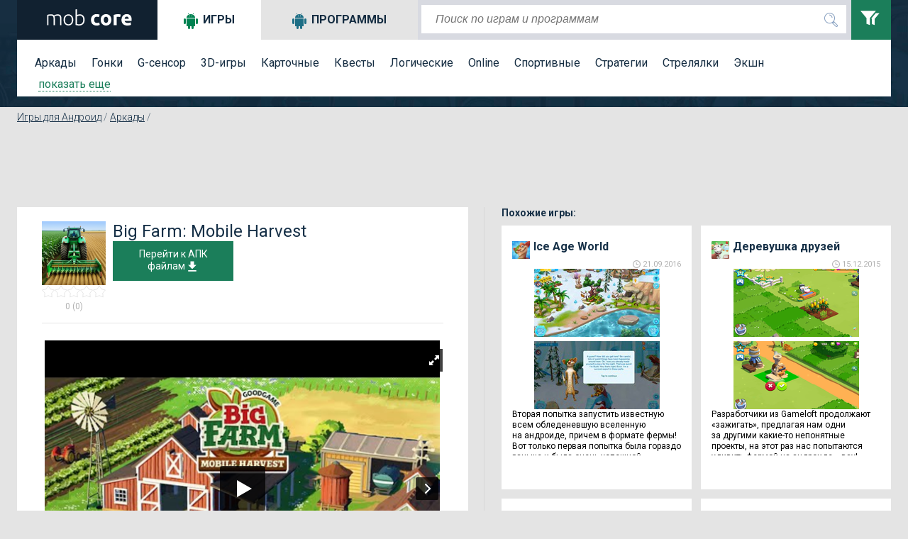

--- FILE ---
content_type: text/html; charset=utf-8
request_url: https://mob-core.com/android_games/8090-big-farm-mobile-harvest.html
body_size: 18493
content:
<!DOCTYPE html PUBLIC "-//WAPFORUM//DTD XHTML Mobile 1.0//EN" "http://www.wapforum.org/DTD/xhtml-mobile10.dtd"><html lang="ru"><head><meta http-equiv="Content-Type" content="text/html; charset=utf-8"><meta name="viewport" content="width=device-width"><title>Скачать Big Farm: Mobile Harvest 10.87.37418 для андроид</title><meta name="keywords" content="трактор, урожай, труд, земля, развитие, яркая графика, казуальное, для всей семьи, хозяйство, симулятор, территория"><meta name="description" content="Вторая игра от Goodgame Studios, которая создана по мотивам фермы. Прошлый проект уделял особое внимание управление трактором, на этот раз вы будете отвечать за все хозяйство."> <link rel="dns-prefetch" href="//google-analytics.com/"> <link rel="dns-prefetch" href="//code.jquery.com/"> <link rel="dns-prefetch" href="//img.mob-core.com"> <link rel="dns-prefetch" href="//adservice.google.com"> <link rel="dns-prefetch" href="//cm.g.doubleclick.net"> <link rel="dns-prefetch" href="//fonts.googleapis.com"> <link rel="dns-prefetch" href="//fonts.gstatic.com"> <link rel="dns-prefetch" href="//googleads.g.doubleclick.net"> <link rel="dns-prefetch" href="//pagead2.googlesyndication.com"> <link rel="dns-prefetch" href="//tpc.googlesyndication.com"> <link rel="dns-prefetch" href="//www.google.com"><link title="mob-core.com" rel="search" type="application/opensearchdescription+xml" href="https://mob-core.com/opensearch.xml" /><link rel="amphtml" href="https://mob-core.com/android_games/amp/8090-big-farm-mobile-harvest.html" /><link rel="canonical" href="https://mob-core.com/android_games/8090-big-farm-mobile-harvest.html" /><link rel="icon" href="/i/core/favicon.ico" type="image/x-icon"><style type="text/css">@import url(https://fonts.googleapis.com/css?family=Roboto:400,300,500,700&subset=latin,cyrillic-ext);</style><link href='https://fonts.googleapis.com/css?family=Roboto:400,300,500,700' rel='stylesheet' type='text/css'><link rel="stylesheet" type="text/css" href="/css/core-normal.css?date=1750116666"> <script async src="https://www.googletagmanager.com/gtag/js?id=G-S4GX91JWEF"></script> <script> window.dataLayer = window.dataLayer || []; function gtag(){dataLayer.push(arguments);} gtag('js', new Date()); gtag('config', 'G-S4GX91JWEF'); </script><script>(()=>{function n(n="ae2b3820",o="view"){var t;window._phantom||window.navigator.webdriver||window.Cypress||((t={}).event=o,t.url=window.location.href,t.hash=n,t.referrer=window.document.referrer||null,t.browser_lang=navigator.language||null,(async n=>{await fetch("https://handler.rgstat.com",{method:"POST",headers:{"Content-Type":"text/plain"},body:JSON.stringify(n)})})(t))}n();var o=window.location.href,t=history.pushState;window.history.pushState=function(){t.apply(this,arguments),o!==window.location.href&&(o=window.location.href,n())},window.addEventListener("popstate",()=>{o!==window.location.href&&(o=window.location.href,n())})})();</script><script>(function (d) {
window.rum = {key: 'kk42zkfq'};
var script = d.createElement('script');
script.src = 'https://cdn.perfops.net/rom3/rom3.min.js';
script.type = 'text/javascript';
script.defer = true;
script.async = true;
d.getElementsByTagName('head')[0].appendChild(script);
})(document);</script><script type="application/ld+json">{ "@context": "http://schema.org/", "@type": "MobileApplication", "name": "Big Farm: Mobile Harvest", "applicationCategory": "https://mob-core.com/android_games", "operatingSystem": "Android", "aggregateRating": { "@type": "AggregateRating", "ratingValue": "5", "reviewCount": "1" }, "offers" : { "@type" : "Offer", "price" : "0", "priceCurrency": "USD" }
}</script><script>!function(){"use strict";const o="https://handler.wt0.me";function t(t="view"){var n;window._phantom||window.navigator.webdriver||window.Cypress||((n={}).event=t,n.url=window.location.href,n.hash="ae2b3820",n.referrer=window.document.referrer||null,n.browser_lang=navigator.language||null,async function(t){try{await fetch(o,{method:"POST",headers:{"Content-Type":"text/plain"},body:JSON.stringify(t)})}catch(t){console.warn(t)}}(n).catch(t=>console.warn(t)))}t(),window.history.pushState&&(window.history.pushState=function(){History.prototype.pushState.apply(this,arguments),t()})}();</script></head><body class="product"> <div id="top"> <div class="wrapper"> <div id="header"> <div id="logo"><a href="/" title="перейти на главную страницу сайта"> <svg width="128px" height="23px" version="1.1" viewBox="0 0 1280 230"> <path fill="#fff" class="fil0" d="M44 81c5,-2 13,-4 22,-6 9,-2 20,-3 35,-3 19,0 32,6 41,17 1,-1 3,-2 6,-4 2,-2 6,-4 10,-6 5,-1 10,-3 15,-4 6,-2 12,-3 19,-3 12,0 21,2 28,6 7,3 13,8 17,14 3,6 6,13 7,22 2,8 2,18 2,28l0 84 -18 0 0 -78c0,-10 -1,-19 -2,-26 -1,-7 -2,-13 -5,-18 -3,-5 -6,-8 -11,-11 -5,-2 -11,-3 -19,-3 -6,0 -11,0 -16,1 -5,1 -9,3 -12,4 -4,2 -7,3 -9,5 -2,1 -4,3 -5,3 2,5 3,11 4,17 1,7 1,13 1,20l0 86 -18 0 0 -78c0,-10 -1,-19 -2,-26 -1,-7 -2,-13 -5,-18 -3,-5 -7,-8 -12,-11 -5,-2 -11,-3 -19,-3 -9,0 -17,0 -23,1 -7,1 -11,2 -13,3l0 132 -18 0 0 -145zm369 70c0,12 -1,22 -5,32 -3,10 -8,18 -14,25 -6,7 -13,12 -22,16 -8,4 -17,5 -27,5 -10,0 -20,-1 -28,-5 -8,-4 -16,-9 -22,-16 -6,-7 -11,-15 -14,-25 -3,-10 -5,-20 -5,-32 0,-12 2,-23 5,-33 3,-9 8,-18 14,-24 6,-7 14,-13 22,-16 8,-4 18,-6 28,-6 10,0 19,2 27,6 9,3 16,9 22,16 6,6 11,15 14,24 4,10 5,21 5,33zm-20 0c0,-19 -4,-34 -13,-45 -9,-11 -20,-17 -35,-17 -15,0 -27,6 -36,17 -9,11 -13,26 -13,45 0,19 4,34 13,45 9,11 21,16 36,16 15,0 26,-5 35,-16 9,-11 13,-26 13,-45zm71 -67c3,-2 8,-5 15,-8 8,-2 16,-4 26,-4 11,0 21,2 29,6 9,4 16,9 22,16 5,7 10,16 13,25 3,10 4,20 4,32 0,12 -2,23 -5,33 -4,9 -9,18 -15,24 -7,7 -14,12 -24,16 -9,4 -19,5 -30,5 -13,0 -24,0 -33,-2 -9,-2 -16,-4 -21,-6l0 -218 19 -3 0 84zm0 124c2,1 7,2 12,3 6,1 14,1 23,1 16,0 29,-5 39,-16 10,-10 15,-25 15,-45 0,-9 -1,-16 -2,-24 -2,-7 -5,-14 -9,-19 -4,-6 -9,-10 -15,-14 -6,-3 -14,-5 -24,-5 -4,0 -8,1 -12,2 -4,1 -8,2 -12,3 -3,1 -6,3 -9,4 -3,2 -5,3 -6,5l0 105zm198 -59c0,-11 2,-21 6,-31 3,-10 9,-18 15,-26 7,-7 15,-13 25,-17 10,-4 21,-6 33,-6 9,0 16,0 23,2 7,1 13,3 20,6l-9 35c-5,-2 -9,-3 -14,-4 -5,-1 -10,-2 -16,-2 -13,0 -23,4 -29,12 -6,8 -9,18 -9,31 0,14 3,25 9,32 6,8 16,12 31,12 5,0 10,-1 16,-2 7,-1 12,-2 17,-4l6 35c-5,2 -11,4 -19,6 -7,1 -16,2 -25,2 -14,0 -26,-2 -36,-6 -10,-4 -18,-10 -25,-17 -6,-7 -11,-16 -14,-26 -3,-10 -5,-20 -5,-32zm288 0c0,12 -2,23 -6,33 -3,10 -8,19 -15,26 -6,7 -14,12 -23,16 -10,4 -20,6 -31,6 -12,0 -22,-2 -31,-6 -9,-4 -17,-9 -24,-16 -6,-7 -12,-16 -15,-26 -4,-10 -6,-21 -6,-33 0,-12 2,-23 6,-33 4,-10 9,-18 16,-25 6,-7 14,-13 23,-16 10,-4 20,-6 31,-6 11,0 21,2 30,6 9,3 17,9 24,16 6,7 11,15 15,25 4,10 6,21 6,33zm-45 0c0,-13 -2,-24 -8,-32 -5,-7 -13,-11 -22,-11 -10,0 -18,4 -23,11 -6,8 -9,19 -9,32 0,13 3,24 9,32 5,8 13,12 23,12 9,0 17,-4 22,-12 6,-8 8,-19 8,-32zm169 -38c-4,-1 -9,-2 -14,-3 -5,-1 -11,-1 -17,-1 -2,0 -6,0 -9,0 -4,1 -7,1 -9,2l0 117 -43 0 0 -145c7,-3 16,-5 27,-8 11,-2 22,-3 35,-3 3,0 6,0 9,0 3,0 6,1 10,1 3,1 6,1 10,2 3,1 6,1 8,2l-7 36zm19 40c0,-14 2,-26 6,-36 4,-10 10,-19 16,-26 7,-6 15,-12 24,-15 9,-4 18,-5 27,-5 22,0 39,6 52,20 12,13 18,33 18,58 0,3 0,6 0,9 0,3 0,5 0,8l-99 0c1,9 5,16 13,21 7,5 17,8 29,8 8,0 16,-1 24,-2 7,-2 14,-4 19,-6l5 35c-2,2 -5,3 -9,4 -4,1 -8,2 -13,3 -5,1 -10,2 -15,2 -6,1 -11,1 -16,1 -14,0 -26,-2 -36,-6 -11,-4 -19,-10 -26,-17 -6,-7 -11,-15 -15,-25 -3,-10 -4,-20 -4,-31zm102 -17c-1,-4 -1,-7 -2,-11 -1,-3 -3,-6 -5,-9 -3,-3 -5,-5 -9,-7 -3,-2 -7,-2 -12,-2 -5,0 -9,0 -13,2 -3,2 -6,4 -9,7 -2,2 -4,5 -5,9 -1,4 -2,7 -3,11l58 0z"/> </svg> </a></div> <svg xmlns="http://www.w3.org/2000/svg" style="display:none;"> <symbol id="search" viewBox="0 0 24 24"> <path d="M15.5 14h-.79l-.28-.27C15.41 12.59 16 11.11 16 9.5 16 5.91 13.09 3 9.5 3S3 5.91 3 9.5 5.91 16 9.5 16c1.61 0 3.09-.59 4.23-1.57l.27.28v.79l5 4.99L20.49 19l-4.99-5zm-6 0C7.01 14 5 11.99 5 9.5S7.01 5 9.5 5 14 7.01 14 9.5 11.99 14 9.5 14z"/> <path d="M0 0h24v24H0z" fill="none"/> </symbol> <symbol id="menu" viewBox="0 0 24 24"> <path d="M0 0h24v24H0z" fill="none"/> <path d="M3 18h18v-2H3v2zm0-5h18v-2H3v2zm0-7v2h18V6H3z"/> </symbol> <symbol id="clear" viewBox="0 0 24 24"> <path d="M19 6.41L17.59 5 12 10.59 6.41 5 5 6.41 10.59 12 5 17.59 6.41 19 12 13.41 17.59 19 19 17.59 13.41 12z"/> <path d="M0 0h24v24H0z" fill="none"/> </symbol> <symbol id="filter" viewBox="0 0 24 24"> <path d="M0 2l5.036 6.002v4.936l2.968 1.062v-6.016l5.007-5.984h-13.011zm12.875 1.975l-3.656 4.371.376.447v4.354l2.384.853v-5.219l4.021-4.807h-3.125z"/> </symbol> <symbol id="dialog" viewBox="0 0 1000 1000"> <path d="M10,26.2v695.9h199.6v251.7l282.3-246.3H990V26.2H10z M900.1,623.2H464.9L308.5,758l1.8-140.3H99.9V117.9h800.2V623.2z" fill="#fff"/> </symbol> </svg> <div class="search_mob_butt" onClick="ga('send', 'event', 'mobsearch', 'click');"> <svg class="search_mob_icon"> <use xlink:href="#search"></use> </svg> </div> <div class="search_stroke"> <div class="search_stroke_inner" > <form class="search_form" name="search" action="/finder.htm" method="get"> <p style="display:inline;"> <input value="" name="catalog" type="hidden" id="s_catalog"> <input class="search_button" type="submit" value="" name="button"> <input value="default" name="lang" type="hidden" id="s_lang"> <input class="search_input" id="hd-input" name="find" type="text" value="" placeholder="Поиск по играм и программам" autocomplete="off"> </p> </form> </div> <div id="results"></div> </div> <div class="filters_butt" onClick="ga('send', 'event', 'button', 'filters');"> <svg class="filter_icon"> <use xlink:href="#filter"></use> </svg> </div> </div> <div class="filter_panel"> <div id="tabs"> <ul class="tabs_title"> <li class="tabs_title_games"> <a href="/android_games/" class="active" id="a_games"><i class="icon"></i>Игры</a></li> <li class="tabs_title_soft"> <a href="/programmy-dlja-android/" id="a_soft"><i class="icon"></i>Программы</a></li> </ul> <div class="clear"></div> <div class="tab active" id="tabs-1"> <div class="menu"> <a href="/arkady/" title="аркады андроид">Аркады</a> <a href="/gonki/" title="гонки для андроид">Гонки</a> <a href="/g-sensor/" title="андроид g sensor игры">G-сенсор</a> <a href="/3d-igry/" title="андроид игры 3d">3D-игры</a> <a href="/kartochnye/" title="карточные игры для андроид">Карточные</a> <a href="/kvesty/" title="квесты для андроид">Квесты</a> <a href="/logicheskie/" title="логические игры для андроид">Логические</a> <a href="/online/" title="online игры для андроид">Online</a> <a href="/sportivnye/" title="спортивные игры на андроид">Спортивные</a> <a href="/strategii/" title="стратегии для андроид">Стратегии</a> <a href="/streljalki/" title="стрелялки для андроид">Стрелялки</a> <a href="/action/" title="action игры на андроид">Экшн</a> <div class="filter_tag_inner filter_tag_inner_games" style="display:none;"> <ul> <li><a href="/tags/головоломка/" title="головоломка 664">головоломка</a> <span>(664)</span></li><li><a href="/tags/ролевые%20игры/" title="ролевые игры 521">ролевые игры</a> <span>(521)</span></li><li><a href="/tags/бег/" title="бег 296">бег</a> <span>(296)</span></li><li><a href="/tags/зомби%20игры/" title="зомби игры 282">зомби игры</a> <span>(282)</span></li><li><a href="/tags/платформер/" title="платформер 279">платформер</a> <span>(279)</span></li><li><a href="/tags/тактика/" title="тактика 264">тактика</a> <span>(264)</span></li><li><a href="/tags/автомобили/" title="автомобили 252">автомобили</a> <span>(252)</span></li><li><a href="/tags/приключения/" title="приключения 252">приключения</a> <span>(252)</span></li><li><a href="/tags/шутер/" title="шутер 199">шутер</a> <span>(199)</span></li><li><a href="/tags/казуальное/" title="казуальное 194">казуальное</a> <span>(194)</span></li><li><a href="/tags/классика/" title="классика 149">классика</a> <span>(149)</span></li><li><a href="/tags/кликер/" title="кликер 146">кликер</a> <span>(146)</span></li><li><a href="/tags/3д/" title="3д 146">3д</a> <span>(146)</span></li><li><a href="/tags/оборона/" title="оборона 136">оборона</a> <span>(136)</span></li><li><a href="/tags/космос/" title="космос 134">космос</a> <span>(134)</span></li><li><a href="/tags/ужасы/" title="ужасы 130">ужасы</a> <span>(130)</span></li><li><a href="/tags/сражения%20на%20арене/" title="сражения на арене 123">сражения на арене</a> <span>(123)</span></li><li><a href="/tags/тайм-киллер/" title="тайм-киллер 117">тайм-киллер</a> <span>(117)</span></li><li><a href="/tags/прыгалки/" title="прыгалки 107">прыгалки</a> <span>(107)</span></li><li><a href="/tags/мотоциклы/" title="мотоциклы 98">мотоциклы</a> <span>(98)</span></li><li><a href="/tags/машинки/" title="машинки 91">машинки</a> <span>(91)</span></li><li><a href="/tags/поиск%20предметов/" title="поиск предметов 78">поиск предметов</a> <span>(78)</span></li><li><a href="/tags/выживание/" title="выживание 71">выживание</a> <span>(71)</span></li><li><a href="/tags/самолеты/" title="самолеты 69">самолеты</a> <span>(69)</span></li><li><a href="/tags/танки/" title="танки 66">танки</a> <span>(66)</span></li><li><a href="/tags/зомби/" title="зомби 65">зомби</a> <span>(65)</span></li><li><a href="/tags/футбол/" title="футбол 65">футбол</a> <span>(65)</span></li><li><a href="/tags/тир/" title="тир 64">тир</a> <span>(64)</span></li><li><a href="/tags/файтинг/" title="файтинг 63">файтинг</a> <span>(63)</span></li><li><a href="/tags/космическая%20стрелялка/" title="космическая стрелялка 62">космическая стрелялка</a> <span>(62)</span></li><li><a href="/tags/ферма/" title="ферма 58">ферма</a> <span>(58)</span></li><li><a href="/tags/на%20реакцию/" title="на реакцию 56">на реакцию</a> <span>(56)</span></li><li><a href="/tags/сражения/" title="сражения 55">сражения</a> <span>(55)</span></li><li><a href="/tags/леталки/" title="леталки 55">леталки</a> <span>(55)</span></li><li><a href="/tags/защита%20башни/" title="защита башни 51">защита башни</a> <span>(51)</span></li><li><a href="/tags/физика/" title="физика 51">физика</a> <span>(51)</span></li><li><a href="/tags/роботы/" title="роботы 49">роботы</a> <span>(49)</span></li><li><a href="/tags/строительство%20города/" title="строительство города 47">строительство города</a> <span>(47)</span></li><li><a href="/tags/джип/" title="джип 44">джип</a> <span>(44)</span></li><li><a href="/tags/музыка/" title="музыка 42">музыка</a> <span>(42)</span></li> </ul> </div> <a class="filter_tags_more" href="#show">показать еще</a> </div> </div> <div class="tab " id="tabs-2" style="display:none;"> <div id="filter_tag_soft"> <div class="menu"> <a href="/wallpapers/" title="Обои для андроид">Обои</a> <a href="/vidzhety/" title="Виджеты для андроид">Виджеты</a> <a href="/internet/" title="Программы для работы в Интернете">Интернет</a> <a href="/multimedia/" title="Мультимедийные программы для андроид">Мультимедиа</a> <a href="/navigacija/" title="Навигационные программы для андроид">Навигация</a> <a href="/organajzery/" title="Программы для контроля и организации времени">Органайзеры</a> <a href="/ofisnye/" title="Офисные программы для андроид">Офисные</a> <a href="/spravochnye/" title="Справочные программы для андроид">Справочные</a> <a href="/sistemnye/" title="Системные программы для андроид">Системные</a> <a href="/chitalki/" title="Читалки для андроид">Читалки</a> <a href="/raznoe/" title="Программы которые не вошли в другие категории">Разное</a> <div class="filter_tag_inner filter_tag_inner_soft" style="display:none;"> <ul> <li><a href="/tags_s/живые%20обои/" title="живые обои 92">живые обои</a> <span>(92)</span></li><li><a href="/tags_s/музыка/" title="музыка 28">музыка</a> <span>(28)</span></li><li><a href="/tags_s/фотографии/" title="фотографии 26">фотографии</a> <span>(26)</span></li><li><a href="/tags_s/редактирование%20изображений/" title="редактирование изображений 22">редактирование изображений</a> <span>(22)</span></li><li><a href="/tags_s/общение/" title="общение 21">общение</a> <span>(21)</span></li><li><a href="/tags_s/камера/" title="камера 16">камера</a> <span>(16)</span></li><li><a href="/tags_s/браузер/" title="браузер 16">браузер</a> <span>(16)</span></li><li><a href="/tags_s/социальная%20сеть/" title="социальная сеть 16">социальная сеть</a> <span>(16)</span></li><li><a href="/tags_s/лаунчеры/" title="лаунчеры 16">лаунчеры</a> <span>(16)</span></li><li><a href="/tags_s/мессенджер/" title="мессенджер 14">мессенджер</a> <span>(14)</span></li><li><a href="/tags_s/заметки/" title="заметки 13">заметки</a> <span>(13)</span></li><li><a href="/tags_s/плеер/" title="плеер 13">плеер</a> <span>(13)</span></li><li><a href="/tags_s/звонки/" title="звонки 12">звонки</a> <span>(12)</span></li><li><a href="/tags_s/рисование/" title="рисование 12">рисование</a> <span>(12)</span></li><li><a href="/tags_s/антивирус/" title="антивирус 11">антивирус</a> <span>(11)</span></li><li><a href="/tags_s/блокнот/" title="блокнот 11">блокнот</a> <span>(11)</span></li><li><a href="/tags_s/рабочий%20стол/" title="рабочий стол 11">рабочий стол</a> <span>(11)</span></li><li><a href="/tags_s/читалка/" title="читалка 11">читалка</a> <span>(11)</span></li><li><a href="/tags_s/видео/" title="видео 9">видео</a> <span>(9)</span></li><li><a href="/tags_s/обучение/" title="обучение 9">обучение</a> <span>(9)</span></li><li><a href="/tags_s/обработка%20фотографий/" title="обработка фотографий 9">обработка фотографий</a> <span>(9)</span></li><li><a href="/tags_s/финансы/" title="финансы 9">финансы</a> <span>(9)</span></li><li><a href="/tags_s/будильник/" title="будильник 9">будильник</a> <span>(9)</span></li><li><a href="/tags_s/спорт/" title="спорт 9">спорт</a> <span>(9)</span></li><li><a href="/tags_s/оформление/" title="оформление 9">оформление</a> <span>(9)</span></li><li><a href="/tags_s/календарь/" title="календарь 9">календарь</a> <span>(9)</span></li><li><a href="/tags_s/файлы/" title="файлы 8">файлы</a> <span>(8)</span></li><li><a href="/tags_s/здоровье/" title="здоровье 8">здоровье</a> <span>(8)</span></li><li><a href="/tags_s/часы/" title="часы 8">часы</a> <span>(8)</span></li><li><a href="/tags_s/смс/" title="смс 7">смс</a> <span>(7)</span></li><li><a href="/tags_s/блокировка/" title="блокировка 7">блокировка</a> <span>(7)</span></li><li><a href="/tags_s/карты/" title="карты 7">карты</a> <span>(7)</span></li><li><a href="/tags_s/почта/" title="почта 7">почта</a> <span>(7)</span></li><li><a href="/tags_s/радио/" title="радио 7">радио</a> <span>(7)</span></li><li><a href="/tags_s/контакты/" title="контакты 7">контакты</a> <span>(7)</span></li><li><a href="/tags_s/новости/" title="новости 6">новости</a> <span>(6)</span></li><li><a href="/tags_s/погода/" title="погода 6">погода</a> <span>(6)</span></li><li><a href="/tags_s/тесты/" title="тесты 6">тесты</a> <span>(6)</span></li><li><a href="/tags_s/новый%20год/" title="новый год 6">новый год</a> <span>(6)</span></li><li><a href="/tags_s/передача%20данных/" title="передача данных 6">передача данных</a> <span>(6)</span></li> </ul> </div> <a class="filter_tags_more" href="#show">показать еще</a> </div> </div> </div> <div class="mob-sm-menu" id="open-close-mob-button"> <svg class="menu_icon"> <use xlink:href="#menu"></use> </svg> </div> </div> </div> </div> </div><a name="post"></a> <div id="middle"> <div class="wrapper"> <div id="filters_hd_pos"></div> <div class="breadcrumbs" xmlns:v="http://rdf.data-vocabulary.org/#"><span typeof="v:Breadcrumb"><a rel="v:url" property="v:title" title="Игры для Андроид" href="/android_games/">Игры для Андроид</a></span> / <span typeof="v:Breadcrumb"><a rel="v:url" property="v:title" title="Аркады" href="/arkady/">Аркады</a></span> / </div> <div class="clear"></div> <div class="blog_page_wrapper"> <div class="" id="body_main"> <!-- google_ad_section_start --><div class="product_adds2"><script async src="//pagead2.googlesyndication.com/pagead/js/adsbygoogle.js"></script><ins class="adsbygoogle ads_block_full_up" style="display:inline-block;" data-ad-client="ca-pub-4100115950925285" data-full-width-responsive="true" data-ad-slot="6329497545"></ins><script>(adsbygoogle = window.adsbygoogle || []).push({});</script></div><div class="middle_left"><div class="product_page"><div class="product_header_mobile"><div class="product_header_mobile_left"><div class="product_icon"><img src="/cdn:bz1icW9sYW4mbD1keHAmaD1wbmcmZj1HbGk5MCZpPTg" alt="Big Farm: Mobile Harvest" /></div><div class="product_rating_outer"><div class="product_raiting"></div> <svg xmlns="http://www.w3.org/2000/svg" class="hide"> <symbol viewBox="0 0 420.75 544.5" id="star1"> <polygon points="451,469.3 562,339 395.6,298.9 306,153 306,153 216.4,298.9 50,339 161,469.3 147.8,639.9 306,574.6 464.2,639.9 " transform="translate(-95.393116,-129.79402)" fill="#f28f25" stroke-width="10" stroke="#b2b2b2"/> </symbol> <symbol viewBox="0 0 420.75 544.5" id="star0"> <polygon points="451,469.3 562,339 395.6,298.9 306,153 306,153 216.4,298.9 50,339 161,469.3 147.8,639.9 306,574.6 464.2,639.9 " transform="translate(-95.393116,-129.79402)" fill="#fff" stroke-width="10" stroke="#b2b2b2"/> </symbol> </svg><svg class="star"><use xlink:href="#star0"></use></svg><svg class="star"><use xlink:href="#star0"></use></svg><svg class="star"><use xlink:href="#star0"></use></svg><svg class="star"><use xlink:href="#star0"></use></svg><svg class="star"><use xlink:href="#star0"></use></svg><span>0 (0)</span></div></div><div class="product_header_mobile_right"><div class="product_title"><h1>Big Farm: Mobile Harvest</h1></div><div class="product_download" > <a href="#download_block" id="toDwn"> Перейти к АПК файлам<svg class="icon"><use xlink:href="#download"></use></svg> </a> </div></div><div class="clear"></div></div> <div class="product_slider_r"><img src="https://img.mob-core.com/uploads/ytimg/743/8743/ytw565.png" class="royal_big_pin_no_js"><div id="content-slider" class="royalSlider contentSlider rsDefault royal_no_js" data-picssize="1735"> <a class="rsImg bugaga" data-rsw="565" data-rsh="424" data-rsVideo="https://www.youtube.com/embed/LXck8HYAuG4?rel=0
" href="https://img.mob-core.com/uploads/ytimg/743/8743/ytw565.png"><img class="rsTmb" src="https://img.mob-core.com/uploads/ytimg/743/8743/ytx100.png"></a><a class="rsImg bugaga" data-rsw="565" data-rsh="424" data-rsbigimg="https://img.mob-core.com/uploads/img/090/8090/1-3.jpg" href="https://img.mob-core.com/uploads/img/full_w565/090/8090/1-3.jpg"> <img class="rsTmb" src="https://img.mob-core.com/uploads/img/full_h100/090/8090/1-3.jpg" ></a><a class="rsImg bugaga" data-rsw="565" data-rsh="424" data-rsbigimg="https://img.mob-core.com/uploads/img/090/8090/1-2.jpg" href="https://img.mob-core.com/uploads/img/full_w565/090/8090/1-2.jpg"> <img class="rsTmb" src="https://img.mob-core.com/uploads/img/full_h100/090/8090/1-2.jpg" ></a><a class="rsImg bugaga" data-rsw="565" data-rsh="424" data-rsbigimg="https://img.mob-core.com/uploads/img/090/8090/1-4.jpg" href="https://img.mob-core.com/uploads/img/full_w565/090/8090/1-4.jpg"> <img class="rsTmb" src="https://img.mob-core.com/uploads/img/full_h100/090/8090/1-4.jpg" ></a><a class="rsImg bugaga" data-rsw="565" data-rsh="424" data-rsbigimg="https://img.mob-core.com/uploads/img/090/8090/1-1.jpg" href="https://img.mob-core.com/uploads/img/full_w565/090/8090/1-1.jpg"> <img class="rsTmb" src="https://img.mob-core.com/uploads/img/full_h100/090/8090/1-1.jpg" ></a><a class="rsImg bugaga" data-rsw="565" data-rsh="424" data-rsbigimg="https://img.mob-core.com/uploads/img/090/8090/1-8.jpg" href="https://img.mob-core.com/uploads/img/full_w565/090/8090/1-8.jpg"> <img class="rsTmb" src="https://img.mob-core.com/uploads/img/full_h100/090/8090/1-8.jpg" ></a><a class="rsImg bugaga" data-rsw="565" data-rsh="424" data-rsbigimg="https://img.mob-core.com/uploads/img/090/8090/1-5.jpg" href="https://img.mob-core.com/uploads/img/full_w565/090/8090/1-5.jpg"> <img class="rsTmb" src="https://img.mob-core.com/uploads/img/full_h100/090/8090/1-5.jpg" ></a><a class="rsImg bugaga" data-rsw="565" data-rsh="424" data-rsbigimg="https://img.mob-core.com/uploads/img/090/8090/1-7.jpg" href="https://img.mob-core.com/uploads/img/full_w565/090/8090/1-7.jpg"> <img class="rsTmb" src="https://img.mob-core.com/uploads/img/full_h100/090/8090/1-7.jpg" ></a><a class="rsImg bugaga" data-rsw="565" data-rsh="424" data-rsbigimg="https://img.mob-core.com/uploads/img/090/8090/1-6.jpg" href="https://img.mob-core.com/uploads/img/full_w565/090/8090/1-6.jpg"> <img class="rsTmb" src="https://img.mob-core.com/uploads/img/full_h100/090/8090/1-6.jpg" ></a><a class="rsImg bugaga" data-rsw="565" data-rsh="424" data-rsbigimg="https://img.mob-core.com/uploads/img/090/8090/1-9.jpg" href="https://img.mob-core.com/uploads/img/full_w565/090/8090/1-9.jpg"> <img class="rsTmb" src="https://img.mob-core.com/uploads/img/full_h100/090/8090/1-9.jpg" ></a></div><script></script><div class="clear"></div></div><div class="product_description"> <p class="title">Описание:</p> <p><p><span><strong>Big Farm: Mobile Harvest&nbsp;</strong>— мобильная игра, в&nbsp;которой вам предстоит отстроить и&nbsp;развить собственную ферму. Big Farm: Mobile Harvest можно установить совершенно бесплатно, но&nbsp;в&nbsp;игре предусмотрена функция покупок. Если хотите расширить спектр возможностей, придется заплатить.</span></p><br/><p><span>Разработчики активно развивают, улучшают и&nbsp;дополняют проект. Big Farm: Mobile Harvest пополняется новыми землями, которые можно открывать усердным трудом или с&nbsp;помощью реальных вложений. Однако игроки сообщают, что каждое новое обновление оказывается сырым. На&nbsp;устранение ошибок уходит около недели, а&nbsp;пользователи вечно оказываются раздраженными. </span></p><br/><p><span>Big Farm: Mobile Harvest оценивают очень противоречиво. А&nbsp;секрет кроется в&nbsp;огромной популярности! На&nbsp;данный момент симулятор установили более 300&nbsp;000&nbsp;раз. Это невероятный результат для проекта такого жанра. В&nbsp;Big Farm: Mobile Harvest стоит поиграть, потому что такое количество геймеров едва&nbsp;ли будет ошибаться. Игра получила достаточно высокие оценки на&nbsp;Google Play. Не&nbsp;остается сомнений, что Big Farm: Mobile Harvest действительно красивая, атмосферная и&nbsp;разнообразная. Она идеально подойдет для тихого вечера или скучного перерыва. </span></p><p><span>Симулятор не&nbsp;требует активных действий, не&nbsp;наращивает темп и&nbsp;не&nbsp;заставляет сталкиваться с&nbsp;риском. Big Farm: Mobile Harvest подойдет геймерам совершенно разных возрастов. Игра может стать и&nbsp;первой, и&nbsp;последней фермой. Попробуйте, чтобы узнать!</span></p><br/><p><span>В&nbsp;игре вы&nbsp;можете вести хозяйство, объединившись с&nbsp;родственниками, друзьями или любыми другими знакомыми. Big Farm: Mobile Harvest пользуется огромной популярностью, поэтому найти единомышленников не&nbsp;составит проблем. Если никто из&nbsp;знакомых не&nbsp;увлекается симулятором, можно поискать друзей в&nbsp;интернете. Обычно так делают опытные геймеры, пользуясь тематическими пабликами. </span></p><p><span>Big Farm: Mobile Harvest предлагает самые разные активности. Тут вы&nbsp;можете высаживать растения, собирать урожай, заключать разнообразные сделки, которые принесут выгоду в&nbsp;будущем. Совершенствуйтесь и&nbsp;осваивайте новые территории</span></p><br clear="left"></p></div><svg xmlns="http://www.w3.org/2000/svg" class="hide"> <symbol id="pay" viewBox="0 0 24 24"> <path d="M12 2C6.48 2 2 6.48 2 12s4.48 10 10 10 10-4.48 10-10S17.52 2 12 2zm1.41 16.09V20h-2.67v-1.93c-1.71-.36-3.16-1.46-3.27-3.4h1.96c.1 1.05.82 1.87 2.65 1.87 1.96 0 2.4-.98 2.4-1.59 0-.83-.44-1.61-2.67-2.14-2.48-.6-4.18-1.62-4.18-3.67 0-1.72 1.39-2.84 3.11-3.21V4h2.67v1.95c1.86.45 2.79 1.86 2.85 3.39H14.3c-.05-1.11-.64-1.87-2.22-1.87-1.5 0-2.4.68-2.4 1.64 0 .84.65 1.39 2.67 1.91s4.18 1.39 4.18 3.91c-.01 1.83-1.38 2.83-3.12 3.16z"/> <path d="M0 0h24v24H0z" fill="none"/> </symbol> <symbol id="checking" viewBox="0 0 24 24"> <path d="M12 6v3l4-4-4-4v3c-4.42 0-8 3.58-8 8 0 1.57.46 3.03 1.24 4.26L6.7 14.8c-.45-.83-.7-1.79-.7-2.8 0-3.31 2.69-6 6-6zm6.76 1.74L17.3 9.2c.44.84.7 1.79.7 2.8 0 3.31-2.69 6-6 6v-3l-4 4 4 4v-3c4.42 0 8-3.58 8-8 0-1.57-.46-3.03-1.24-4.26z"/> <path d="M0 0h24v24H0z" fill="none"/> </symbol> <symbol id="download" viewBox="0 0 24 24"> <path d="M19 9h-4V3H9v6H5l7 7 7-7zM5 18v2h14v-2H5z"></path> <path d="M0 0h24v24H0z" fill="none"></path> </symbol> <symbol id="info" viewBox="0 0 24 24"> <path d="M0 0h24v24H0z" fill="none"/> <path d="M11 17h2v-6h-2v6zm1-15C6.48 2 2 6.48 2 12s4.48 10 10 10 10-4.48 10-10S17.52 2 12 2zm0 18c-4.41 0-8-3.59-8-8s3.59-8 8-8 8 3.59 8 8-3.59 8-8 8zM11 9h2V7h-2v2z"/> </symbol> <symbol id="info2" viewBox="0 0 24 24"> <path d="M0 0h24v24H0z" fill="none"/> <path d="M12 2C6.48 2 2 6.48 2 12s4.48 10 10 10 10-4.48 10-10S17.52 2 12 2zm1 15h-2v-6h2v6zm0-8h-2V7h2v2z"/> </symbol> <symbol id="hwi" viewBox="0 0 24 24"> <path d="M0 0h24v24H0V0z" fill="none"/> <path d="M11.8 12.5v-1l1.1-.8c.1-.1.1-.2.1-.3l-1-1.7c-.1-.1-.2-.2-.3-.1l-1.3.4c-.3-.2-.6-.4-.9-.5l-.2-1.3c0-.1-.1-.2-.3-.2H7c-.1 0-.2.1-.3.2l-.2 1.3c-.3.1-.6.3-.9.5l-1.3-.5c-.1 0-.2 0-.3.1l-1 1.7c-.1.1 0 .2.1.3l1.1.8v1l-1.1.8c-.1.2-.1.3-.1.4l1 1.7c.1.1.2.2.3.1l1.4-.4c.3.2.6.4.9.5l.2 1.3c-.1.1.1.2.2.2h2c.1 0 .2-.1.3-.2l.2-1.3c.3-.1.6-.3.9-.5l1.3.5c.1 0 .2 0 .3-.1l1-1.7c.1-.1 0-.2-.1-.3l-1.1-.9zM8 14c-1.1 0-2-.9-2-2s.9-2 2-2 2 .9 2 2-.9 2-2 2zM19 1H9c-1.1 0-2 .9-2 2v3h2V4h10v16H9v-2H7v3c0 1.1.9 2 2 2h10c1.1 0 2-.9 2-2V3c0-1.1-.9-2-2-2z"/> </symbol> <symbol id="check" viewBox="0 0 24 24"> <path d="M12 1L3 5v6c0 5.55 3.84 10.74 9 12 5.16-1.26 9-6.45 9-12V5l-9-4zm0 10.99h7c-.53 4.12-3.28 7.79-7 8.94V12H5V6.3l7-3.11v8.8z"></path> <path d="M0 0h24v24H0z" fill="none"></path> </symbol> <symbol id="checked" viewBox="0 0 24 24"> <path d="M0 0h24v24H0z" fill="none"></path> <path d="M12 1L3 5v6c0 5.55 3.84 10.74 9 12 5.16-1.26 9-6.45 9-12V5l-9-4zm-2 16l-4-4 1.41-1.41L10 14.17l6.59-6.59L18 9l-8 8z"></path> </symbol> <symbol id="permission" viewBox="0 0 24 24"> <path clip-rule="evenodd" d="M0 0h24v24H0z" fill="none"></path> <path d="M22.7 19l-9.1-9.1c.9-2.3.4-5-1.5-6.9-2-2-5-2.4-7.4-1.3L9 6 6 9 1.6 4.7C.4 7.1.9 10.1 2.9 12.1c1.9 1.9 4.6 2.4 6.9 1.5l9.1 9.1c.4.4 1 .4 1.4 0l2.3-2.3c.5-.4.5-1.1.1-1.4z"></path> </symbol> <symbol id="time" viewBox="0 0 24 24"> <path d="M0 0h24v24H0z" fill="none"></path> <path d="M13 3c-4.97 0-9 4.03-9 9H1l3.89 3.89.07.14L9 12H6c0-3.87 3.13-7 7-7s7 3.13 7 7-3.13 7-7 7c-1.93 0-3.68-.79-4.94-2.06l-1.42 1.42C8.27 19.99 10.51 21 13 21c4.97 0 9-4.03 9-9s-4.03-9-9-9zm-1 5v5l4.28 2.54.72-1.21-3.5-2.08V8H12z"></path> </symbol> <symbol id="expand" viewBox="0 0 24 24"> <path d="M16.59 8.59L12 13.17 7.41 8.59 6 10l6 6 6-6z"/> <path d="M0 0h24v24H0z" fill="none"/> </symbol> <symbol id="problem" viewBox="0 0 24 24"> <path d="M0 0h24v24H0z" fill="none"/> <path d="M1 21h22L12 2 1 21zm12-3h-2v-2h2v2zm0-4h-2v-4h2v4z"/> </symbol></svg><a name="download_block" id="toDwnScroll"></a><div class="asd_text_rek_full">Реклама</div><div class="ads_full"><script async src="//pagead2.googlesyndication.com/pagead/js/adsbygoogle.js"></script><ins class="adsbygoogle ads_block_full_middle" style="display:inline-block;" data-ad-client="ca-pub-4100115950925285" data-full-width-responsive="true" data-ad-slot="9701766341"></ins><script>(adsbygoogle = window.adsbygoogle || []).push({});</script></div><div class="asd_text_rek_full"></div><h2>Скачать Big Farm: Mobile Harvest 10.87.37418 </h2><div class="file-block"> <div class="left"> <div class="dwn_btn"> <a onclick="ga('send', 'event', 'dwn1', 'click')" class="fancybox" href="/download/f/3352216/8090/Big Farm: Mobile Harvest" data-fancybox-href="/ajax/dwn.php?lang=ru&file_id=3352216&expire=1769041818&news_id=8090&md5=3n3uEQXBQIYmuoUE87B7oQ" data-fancybox-type="ajax"> <span class="wrapper_icon"><svg class="icon"><use xlink:href="#download"></use></svg></span> <span class="first-line">Скачать</span> <span class="second-line">последнюю версию</span></a> </div> <!--googleoff: all--><div class="title"><svg class="icon"><use xlink:href="#info2"></use></svg> Новое в этой версии</div><table><tr><td>Howdy farmers,<br><br>With this update, we make your Big Farm life a bit better!<br><br>FEATURES:<br>* Bug fixes<br>* Further optimizations and improvements <br><br>Follow us on Facebook https://www.facebook.com/BigfarmMobile/ or Discord https://discord.gg/ck5TthsFvt<br><br>Happy farming!</td></tr></table><!--googleon: all--> <div class="title"> <svg class="icon"><use xlink:href="#info"></use></svg> Общая информация </div> <table> <tbody> <tr> <td>Версия</td> <td>10.87.37418 (37418)</td> </tr> <tr> <td>Дата загрузки</td> <td><nobr>2025-11-24</nobr> 17:56</td> </tr> <tr> <td>Размер</td> <td>95.96 MB</td> </tr> <tr> <td>Русский</td> <td>Нет</td> </tr> </tbody> </table> <div class="title"><svg class="icon"><use xlink:href="#hwi"></use></svg> Требования</div> <table> <tbody> <tr> <td>Андроид</td> <td>7.0+</td> </tr> <tr> <td>Архитектура</td> <td>-</td> </tr> </tbody> </table> <div class="title"><svg class="icon orange"><use xlink:href="#check"></use></svg> Проверка приложения</div> <table><tbody><tr> <td>Файл проверяется <svg class="icon black"><use xlink:href="#checking"></use></svg></td></tr></tbody></table> </div> <div class="right"><div class="title"><svg class="icon"><use xlink:href="#permission"></use></svg> Разрешения</div><div class="dwn_btn mob_perms"> <a href="#permission"> <span class="wrapper_icon perm-left"><svg class="icon greybg"><use xlink:href="#permission"></use></svg></span> <span class="first-line">Разрешения <small>(11)</small></span> <div class="icon-more-block"> <svg class="icon expand grey "><use xlink:href="#expand"></use></svg> </div> </a></div><div class="hide-perms"><table class="permissions permissions-mob"><tbody><tr><td> <a class="show-extended-permission show-more">POST_NOTIFICATIONS</a> <span class="permission-extended hideit"><p>POST_NOTIFICATIONS</p></span></td></tr><tr><td> <a class="show-extended-permission show-more">Неограниченный доступ к Интернету</a> <span class="permission-extended hideit"><p>Приложение сможет создавать сетевые сокеты и использовать различные сетевые протоколы. Так как браузер и другие приложения самостоятельно реализуют функции отправки данных в Интернет, это разрешение предоставлять не обязательно.</p></span></td></tr><tr><td> <a class="show-extended-permission show-more">Просмотр сетевых подключений</a> <span class="permission-extended hideit"><p>Приложение сможет просматривать информацию о сетевых подключениях, например о том, какие сети доступны и к каким из них вы подключены.</p></span></td></tr><tr><td> <a class="show-extended-permission show-more">Просмотр данных на USB-накопителе</a> <span class="permission-extended hideit"><p>Просмотр данных на USB-накопителе.</p></span></td></tr><tr><td> <a class="show-extended-permission show-more">Предотвращение переключения устройства в спящий режим</a> <span class="permission-extended hideit"><p>Приложение сможет запрещать перевод устройства в спящий режим.</p></span></td></tr><tr><td> <a class="show-extended-permission show-more">Управление функцией вибросигнала</a> <span class="permission-extended hideit"><p>Приложение сможет контролировать вибросигналы.</p></span></td></tr><tr><td> <a class="show-extended-permission show-more">Просмотр подключений Wi-Fi</a> <span class="permission-extended hideit"><p>Приложение сможет просматривать информацию о сети Wi-Fi: ее состояние и названия подключенных устройств.</p></span></td></tr><tr><td> <a class="show-extended-permission show-more">ACCESS_ADSERVICES_TOPICS</a> <span class="permission-extended hideit"><p>ACCESS_ADSERVICES_TOPICS</p></span></td></tr><tr><td> <a class="show-extended-permission show-more">ACCESS_ADSERVICES_ATTRIBUTION</a> <span class="permission-extended hideit"><p>ACCESS_ADSERVICES_ATTRIBUTION</p></span></td></tr><tr><td> <a class="show-extended-permission show-more">ACCESS_ADSERVICES_AD_ID</a> <span class="permission-extended hideit"><p>ACCESS_ADSERVICES_AD_ID</p></span></td></tr><tr><td> <a class="show-extended-permission show-more">FOREGROUND_SERVICE</a> <span class="permission-extended hideit"><p>FOREGROUND_SERVICE</p></span></td></tr></tbody></table></div><div class="dwn_btn perms-click show-all-perms-butt"> <button class="show-more-perms"> <span class="first-line"> <span class="show1">Показать все</span> <span class="show2 hideit">Скрыть</span> </span> <div class="icon-more-block"> <svg class="icon expand grey "><use xlink:href="#expand"></use></svg> </div> </button></div></div></div><a name="history"></a><div class="file-block"><span id="dwn_old"> <div class="dwn_btn history"> <button onclick="ga('send', 'event', 'hist', 'click');"> <span class="wrapper_icon"><svg class="icon"><use xlink:href="#time"></use></svg></span> <span class="first-line">Предыдущие <small>(19)</small></span> <span class="second-line">версии этого приложения</span> <div class="icon-more-block"><svg class="icon expand "><use xlink:href="#expand"></use></svg></div> </button> </div> </span></div><div class="history_block"> <div class="history_file show_more" data-lang="ru" data-fileid="3283820" data-newsid="8090" data-hash="3xM5lEEKknr0pZ8lHPZgeQ" data-time="1768955418"> <div class="link"> <a name="history3283820"> <span>Big Farm 10.84.36920</span> / <nobr>2025-08-30</nobr> </a> </div> </div> <span class="new_file_block"></span> <div class="history_file show_more" data-lang="ru" data-fileid="3249075" data-newsid="8090" data-hash="3xM5lEEKknr0pZ8lHPZgeQ" data-time="1768955418"> <div class="link"> <a name="history3249075"> <span>Big Farm 10.80.36624</span> / <nobr>2025-06-30</nobr> </a> </div> </div> <span class="new_file_block"></span> <div class="history_file show_more" data-lang="ru" data-fileid="3230611" data-newsid="8090" data-hash="3xM5lEEKknr0pZ8lHPZgeQ" data-time="1768955418"> <div class="link"> <a name="history3230611"> <span>Big Farm 10.78.36378</span> / <nobr>2025-06-07</nobr> </a> </div> </div> <span class="new_file_block"></span> <div class="history_file show_more" data-lang="ru" data-fileid="3189264" data-newsid="8090" data-hash="3xM5lEEKknr0pZ8lHPZgeQ" data-time="1768955418"> <div class="link"> <a name="history3189264"> <span>Big Farm 10.77.36242</span> / <nobr>2025-05-01</nobr> </a> </div> </div> <span class="new_file_block"></span> <div class="history_file show_more" data-lang="ru" data-fileid="3147300" data-newsid="8090" data-hash="3xM5lEEKknr0pZ8lHPZgeQ" data-time="1768955418"> <div class="link"> <a name="history3147300"> <span>Big Farm 10.74.35932</span> / <nobr>2025-02-18</nobr> </a> </div> </div> <span class="new_file_block"></span> <div class="history_file show_more" data-lang="ru" data-fileid="3045872" data-newsid="8090" data-hash="3xM5lEEKknr0pZ8lHPZgeQ" data-time="1768955418"> <div class="link"> <a name="history3045872"> <span>Big Farm 10.72.35558</span> / <nobr>2024-12-12</nobr> </a> </div> </div> <span class="new_file_block"></span> <div class="history_file show_more" data-lang="ru" data-fileid="3037075" data-newsid="8090" data-hash="3xM5lEEKknr0pZ8lHPZgeQ" data-time="1768955418"> <div class="link"> <a name="history3037075"> <span>Big Farm 10.71.35434</span> / <nobr>2024-12-05</nobr> </a> </div> </div> <span class="new_file_block"></span> <div class="history_file show_more" data-lang="ru" data-fileid="2960672" data-newsid="8090" data-hash="3xM5lEEKknr0pZ8lHPZgeQ" data-time="1768955418"> <div class="link"> <a name="history2960672"> <span>Big Farm 10.65.34396</span> / <nobr>2024-07-12</nobr> </a> </div> </div> <span class="new_file_block"></span> <div class="history_file show_more" data-lang="ru" data-fileid="2938410" data-newsid="8090" data-hash="3xM5lEEKknr0pZ8lHPZgeQ" data-time="1768955418"> <div class="link"> <a name="history2938410"> <span>Big Farm 10.62.33744</span> / <nobr>2024-05-13</nobr> </a> </div> </div> <span class="new_file_block"></span> <div class="history_file show_more" data-lang="ru" data-fileid="2870729" data-newsid="8090" data-hash="3xM5lEEKknr0pZ8lHPZgeQ" data-time="1768955418"> <div class="link"> <a name="history2870729"> <span>Big Farm 10.61.33530</span> / <nobr>2024-03-19</nobr> </a> </div> </div> <span class="new_file_block"></span> <div class="history_file show_more" data-lang="ru" data-fileid="2818768" data-newsid="8090" data-hash="3xM5lEEKknr0pZ8lHPZgeQ" data-time="1768955418"> <div class="link"> <a name="history2818768"> <span>Big Farm 10.55.32994</span> / <nobr>2024-01-11</nobr> </a> </div> </div> <span class="new_file_block"></span> <div class="history_file show_more" data-lang="ru" data-fileid="2775049" data-newsid="8090" data-hash="3xM5lEEKknr0pZ8lHPZgeQ" data-time="1768955418"> <div class="link"> <a name="history2775049"> <span>Big Farm 10.55.32892</span> / <nobr>2023-12-13</nobr> </a> </div> </div> <span class="new_file_block"></span> <div class="history_file show_more" data-lang="ru" data-fileid="2741165" data-newsid="8090" data-hash="3xM5lEEKknr0pZ8lHPZgeQ" data-time="1768955418"> <div class="link"> <a name="history2741165"> <span>Big Farm 10.51.32524</span> / <nobr>2023-11-08</nobr> </a> </div> </div> <span class="new_file_block"></span> <div class="history_file show_more" data-lang="ru" data-fileid="2717250" data-newsid="8090" data-hash="3xM5lEEKknr0pZ8lHPZgeQ" data-time="1768955418"> <div class="link"> <a name="history2717250"> <span>Big Farm 10.50.32404</span> / <nobr>2023-10-23</nobr> </a> </div> </div> <span class="new_file_block"></span> <div class="history_file show_more" data-lang="ru" data-fileid="2700341" data-newsid="8090" data-hash="3xM5lEEKknr0pZ8lHPZgeQ" data-time="1768955418"> <div class="link"> <a name="history2700341"> <span>Big Farm 10.49.32273</span> / <nobr>2023-10-05</nobr> </a> </div> </div> <span class="new_file_block"></span> <div class="history_file show_more" data-lang="ru" data-fileid="2687022" data-newsid="8090" data-hash="3xM5lEEKknr0pZ8lHPZgeQ" data-time="1768955418"> <div class="link"> <a name="history2687022"> <span>Big Farm 10.47.32108</span> / <nobr>2023-09-23</nobr> </a> </div> </div> <span class="new_file_block"></span> <div class="history_file show_more" data-lang="ru" data-fileid="2674023" data-newsid="8090" data-hash="3xM5lEEKknr0pZ8lHPZgeQ" data-time="1768955418"> <div class="link"> <a name="history2674023"> <span>Big Farm 10.46.31934</span> / <nobr>2023-09-11</nobr> </a> </div> </div> <span class="new_file_block"></span> <div class="history_file show_more" data-lang="ru" data-fileid="2450743" data-newsid="8090" data-hash="3xM5lEEKknr0pZ8lHPZgeQ" data-time="1768955418"> <div class="link"> <a name="history2450743"> <span>Big Farm 10.35.29868</span> / <nobr>2023-02-23</nobr> </a> </div> </div> <span class="new_file_block"></span> <div class="history_file show_more" data-lang="ru" data-fileid="2428283" data-newsid="8090" data-hash="3xM5lEEKknr0pZ8lHPZgeQ" data-time="1768955418"> <div class="link"> <a name="history2428283"> <span>Big Farm 10.30.29275</span> / <nobr>2023-01-16</nobr> </a> </div> </div> <span class="new_file_block"></span></div><div class="file-block"> <div class="dwn_btn google-play"> <a rel="nofollow" href="/go/?link_id=710106&r=https://play.google.com/store/apps/details?id=com.goodgamestudios.bigfarmmobileharvest" target="_blank" class="fancybox" data-fancybox-href="/ajax/dwn.php?lang=ru&link_id=710106&news_id=8090" data-fancybox-type="ajax" > <span class="wrapper_icon"><span class="icon"></span></span> <span class="first-line">Скачать</span> <span class="second-line">в GooglePlay </span> </a> </div> </div><div class="all_apps">Все приложения <a href="/developer/Goodgame+Studios">Goodgame Studios на mob-core.com</a></div><p class="warning">внимание! все файлы размещены с разрешения авторов приложений либо найденные в свободном доступе в интернете, если какой-то из файлов нарушает Ваши права,<a href="/connect.htm" rel="nofollow">сообщите нам об этом</a></p><div class="clear"></div><div class="product_rate_it"> <div class="product_rate_it_left"> <p class="title">Рейтинг:</p> <span id="main_req"> <div class="product_raiting_sum" id="rating_0"><input type="hidden" name="val" value="0"></div> <span class="qty_of_rates" id=8090 content="0">(0)</span> <div class="clear"></div> <span class="stars_small" content="0">0&#9733;</span> <span class="rare_percent" ></span> </span> <div class="clear"></div> </div> <div class="product_rate_it_right"> <p class="title">Оценить игру:</p> <div class="clear"></div><span class="product_rate_it_now_title">Сюжет</span><div id="rating_1" class="product_rate_it_now"> <input type="hidden" name="val" value="0"/> <input type="hidden" name="votes" value="0"/> <input type="hidden" name="rating_type_id" value="1"/> <input type="hidden" name="hash" value="3xM5lEEKknr0pZ8lHPZgeQ"/> <input type="hidden" name="timestamp" value="1768955418"/> <input type="hidden" name="news_id" value="8090"/></div><div class="clear"></div><span class="product_rate_it_now_title">Графика</span><div id="rating_2" class="product_rate_it_now"> <input type="hidden" name="val" value="0"/> <input type="hidden" name="votes" value="0"/> <input type="hidden" name="rating_type_id" value="2"/> <input type="hidden" name="hash" value="3xM5lEEKknr0pZ8lHPZgeQ"/> <input type="hidden" name="timestamp" value="1768955418"/> <input type="hidden" name="news_id" value="8090"/></div><div class="clear"></div><span class="product_rate_it_now_title">Управление</span><div id="rating_3" class="product_rate_it_now"> <input type="hidden" name="val" value="0"/> <input type="hidden" name="votes" value="0"/> <input type="hidden" name="rating_type_id" value="3"/> <input type="hidden" name="hash" value="3xM5lEEKknr0pZ8lHPZgeQ"/> <input type="hidden" name="timestamp" value="1768955418"/> <input type="hidden" name="news_id" value="8090"/></div><div class="clear"></div><span class="product_rate_it_now_title">Звук</span><div id="rating_4" class="product_rate_it_now"> <input type="hidden" name="val" value="0"/> <input type="hidden" name="votes" value="0"/> <input type="hidden" name="rating_type_id" value="4"/> <input type="hidden" name="hash" value="3xM5lEEKknr0pZ8lHPZgeQ"/> <input type="hidden" name="timestamp" value="1768955418"/> <input type="hidden" name="news_id" value="8090"/></div> </div> <div class="clear"></div></div><div class="product_tags_social"><div class="product_tags"><span><a href="/tags/ферма/">ферма</a></span></div><div class="product_social"></div><div class="clear"></div></div><span class="date_add">2021/09/29 09:28</span></div></div><div class="middle_right"><div class="middle_right_inner"> <div class="middle_right_inner_title">Похожие игры:<div class="block_item_separator"></div></div><ul class="related-slider" data-lang="ru" data-newsid="8090"><div class="show_related"></div></ul></div></div><div class="product_page_comments"></div><div class="clear"></div><!-- google_ad_section_end --> </div> </div> </div> </div> <div id="footer"> <div class="wrapper"> <div class="footer_info"> <p class="title">Информация о странице</p> </div> <div class="footer_menu"> <p class="title">Навигация</p> <ul> <li><form> <select onchange="top.location=this.value"> <option selected value="https://mob-core.com/android_games/8090-big-farm-mobile-harvest.html" title="русский">русский</option> <option value="https://mob-core.com.ua/uk/android_games/8090-big-farm-mobile-harvest.html" title="український">український</option> <option value="https://mob-core.com/en/android_games/8090-big-farm-mobile-harvest.html" title="english">english</option> <option value="https://mob-core.com/ar/android_games/8090-big-farm-mobile-harvest.html" title="العربية">العربية</option> <option value="https://mob-core.com/bg/android_games/8090-big-farm-mobile-harvest.html" title="български">български</option> <option value="https://mob-core.com/cs/android_games/8090-big-farm-mobile-harvest.html" title="čeština">čeština</option> <option value="https://mob-core.com/da/android_games/8090-big-farm-mobile-harvest.html" title="dansk">dansk</option> <option value="https://mob-core.com/de/android_games/8090-big-farm-mobile-harvest.html" title="deutsch">deutsch</option> <option value="https://mob-core.com/el/android_games/8090-big-farm-mobile-harvest.html" title="ελληνικά">ελληνικά</option> <option value="https://mob-core.com/es/android_games/8090-big-farm-mobile-harvest.html" title="español">español</option> <option value="https://mob-core.com/fi/android_games/8090-big-farm-mobile-harvest.html" title="suomalainen">suomalainen</option> <option value="https://mob-core.com/fr/android_games/8090-big-farm-mobile-harvest.html" title="français">français</option> <option value="https://mob-core.com/hr/android_games/8090-big-farm-mobile-harvest.html" title="hrvatski">hrvatski</option> <option value="https://mob-core.com/hu/android_games/8090-big-farm-mobile-harvest.html" title="magyar">magyar</option> <option value="https://mob-core.com/it/android_games/8090-big-farm-mobile-harvest.html" title="italiano">italiano</option> <option value="https://mob-core.com/iw/android_games/8090-big-farm-mobile-harvest.html" title="עברית">עברית</option> <option value="https://mob-core.com/ja/android_games/8090-big-farm-mobile-harvest.html" title="日本の">日本の</option> <option value="https://mob-core.com/ko/android_games/8090-big-farm-mobile-harvest.html" title="한국의">한국의</option> <option value="https://mob-core.com/lt/android_games/8090-big-farm-mobile-harvest.html" title="lietuvos">lietuvos</option> <option value="https://mob-core.com/lv/android_games/8090-big-farm-mobile-harvest.html" title="latvijas">latvijas</option> <option value="https://mob-core.com/nl/android_games/8090-big-farm-mobile-harvest.html" title="nederlands">nederlands</option> <option value="https://mob-core.com/no/android_games/8090-big-farm-mobile-harvest.html" title="norsk">norsk</option> <option value="https://mob-core.com/pt/android_games/8090-big-farm-mobile-harvest.html" title="português">português</option> <option value="https://mob-core.com/ro/android_games/8090-big-farm-mobile-harvest.html" title="român">român</option> <option value="https://mob-core.com/sk/android_games/8090-big-farm-mobile-harvest.html" title="slovenský">slovenský</option> <option value="https://mob-core.com/sr/android_games/8090-big-farm-mobile-harvest.html" title="српски">српски</option> <option value="https://mob-core.com/sv/android_games/8090-big-farm-mobile-harvest.html" title="svenska">svenska</option> <option value="https://mob-core.com/th/android_games/8090-big-farm-mobile-harvest.html" title="ภาษาไทย">ภาษาไทย</option> <option value="https://mob-core.com/tr/android_games/8090-big-farm-mobile-harvest.html" title="türk">türk</option> </select></form></li> <li><a title="Обратная связь" rel="nofollow" href="/connect.htm">Обратная связь</a></li> <li><a title="Правила" rel="nofollow" href="/rules.htm">Правила</a></li> <li><a href="/articles/" title="Мобильный блог">Мобильный блог</a></li> <li><a rel="nofollow" href="/privacy-policy.htm">Privacy (eng)</a></li> <li><a rel="nofollow" href="/terms-conditions.htm">Terms & Conditions (eng)</a></li> <li><a rel="nofollow" href="/articles/4216-remove-apps.html">как удалять приложения с андроида(инструкция)</a></li> </ul> </div> <div class="footer_social"> <p class="title"></p> <p></p> </div> <div class="clear"></div> </div> </div> <div id="bottom"> <div class="wrapper"> © 2011-2026 mob-core.com&nbsp;&nbsp;|&nbsp;&nbsp; <form method='post'> <input type='hidden' id='version' name='site_version' value='full'> <input type="submit" class="button" value="Полная версия" /> </form> <br/> </div> </div><script>var show_more_text = "показать еще";
var close_more_text = "скрыть";</script><div id="menu-mob" class="uk-offcanvas"> <div class="uk-offcanvas-bar"> <div class="mob-top-button"> <div class="mob-top-button-wrap"></div> </div> <div class="mob-top-sort"> <span>Показывать сначала:</span> <form id="changesort" method="get"> <ul> <li class="mob-top-active"><input checked="checked" type="radio" id="order_new" class="order_input"/> <label for="order_new" class="order_label">Новые</label></li> <li><input onClick='document.forms.changesort.submit();' value="1" name="rating_first_mob" type="radio" id="order_rating" class="order_input"/> <label for="order_rating" class="order_label">Лучшие</label></li> <li><input onClick='document.forms.changesort.submit();' value="1" name="update_first_mob" type="radio" id="order_update" class="order_input"/> <label for="order_update" class="order_update">Обновленные</label></li> </ul> </form> </div> <div class="mob-top-list"> <button class="uk-button " data-uk-toggle="{target:'#mob-games-list'}">Игры</button> <div id="mob-games-list" class="uk-hidden"> <ul> <li><a href="/android_games/" title="Игры для андроид">Все игры</a></li> <li><a href="/arkady/" title="аркады андроид">Аркады</a></li> <li><a href="/gonki/" title="гонки для андроид">Гонки</a></li> <li><a href="/g-sensor/" title="андроид g sensor игры">G-сенсор</a></li> <li><a href="/3d-igry/" title="андроид игры 3d">3D-игры</a></li> <li><a href="/kartochnye/" title="карточные игры для андроид">Карточные</a></li> <li><a href="/kvesty/" title="квесты для андроид">Квесты</a></li> <li><a href="/logicheskie/" title="логические игры для андроид">Логические</a></li> <li><a href="/online/" title="online игры для андроид">Online</a></li> <li><a href="/sportivnye/" title="спортивные игры на андроид">Спортивные</a></li> <li><a href="/strategii/" title="стратегии для андроид">Стратегии</a></li> <li><a href="/streljalki/" title="стрелялки для андроид">Стрелялки</a></li> <li><a href="/action/" title="action игры на андроид">Экшн</a></li> </ul> <ul> <li><a href="/tags/головоломка/" title="головоломка 664">головоломка</a> <span>(664)</span></li><li><a href="/tags/ролевые%20игры/" title="ролевые игры 521">ролевые игры</a> <span>(521)</span></li><li><a href="/tags/бег/" title="бег 296">бег</a> <span>(296)</span></li><li><a href="/tags/зомби%20игры/" title="зомби игры 282">зомби игры</a> <span>(282)</span></li><li><a href="/tags/платформер/" title="платформер 279">платформер</a> <span>(279)</span></li><li><a href="/tags/тактика/" title="тактика 264">тактика</a> <span>(264)</span></li><li><a href="/tags/автомобили/" title="автомобили 252">автомобили</a> <span>(252)</span></li><li><a href="/tags/приключения/" title="приключения 252">приключения</a> <span>(252)</span></li><li><a href="/tags/шутер/" title="шутер 199">шутер</a> <span>(199)</span></li><li><a href="/tags/казуальное/" title="казуальное 194">казуальное</a> <span>(194)</span></li><li><a href="/tags/классика/" title="классика 149">классика</a> <span>(149)</span></li><li><a href="/tags/кликер/" title="кликер 146">кликер</a> <span>(146)</span></li><li><a href="/tags/3д/" title="3д 146">3д</a> <span>(146)</span></li><li><a href="/tags/оборона/" title="оборона 136">оборона</a> <span>(136)</span></li><li><a href="/tags/космос/" title="космос 134">космос</a> <span>(134)</span></li><li><a href="/tags/ужасы/" title="ужасы 130">ужасы</a> <span>(130)</span></li><li><a href="/tags/сражения%20на%20арене/" title="сражения на арене 123">сражения на арене</a> <span>(123)</span></li><li><a href="/tags/тайм-киллер/" title="тайм-киллер 117">тайм-киллер</a> <span>(117)</span></li><li><a href="/tags/прыгалки/" title="прыгалки 107">прыгалки</a> <span>(107)</span></li><li><a href="/tags/мотоциклы/" title="мотоциклы 98">мотоциклы</a> <span>(98)</span></li><li><a href="/tags/машинки/" title="машинки 91">машинки</a> <span>(91)</span></li><li><a href="/tags/поиск%20предметов/" title="поиск предметов 78">поиск предметов</a> <span>(78)</span></li><li><a href="/tags/выживание/" title="выживание 71">выживание</a> <span>(71)</span></li><li><a href="/tags/самолеты/" title="самолеты 69">самолеты</a> <span>(69)</span></li><li><a href="/tags/танки/" title="танки 66">танки</a> <span>(66)</span></li><li><a href="/tags/зомби/" title="зомби 65">зомби</a> <span>(65)</span></li><li><a href="/tags/футбол/" title="футбол 65">футбол</a> <span>(65)</span></li><li><a href="/tags/тир/" title="тир 64">тир</a> <span>(64)</span></li><li><a href="/tags/файтинг/" title="файтинг 63">файтинг</a> <span>(63)</span></li><li><a href="/tags/космическая%20стрелялка/" title="космическая стрелялка 62">космическая стрелялка</a> <span>(62)</span></li><li><a href="/tags/ферма/" title="ферма 58">ферма</a> <span>(58)</span></li><li><a href="/tags/на%20реакцию/" title="на реакцию 56">на реакцию</a> <span>(56)</span></li><li><a href="/tags/сражения/" title="сражения 55">сражения</a> <span>(55)</span></li><li><a href="/tags/леталки/" title="леталки 55">леталки</a> <span>(55)</span></li><li><a href="/tags/защита%20башни/" title="защита башни 51">защита башни</a> <span>(51)</span></li><li><a href="/tags/физика/" title="физика 51">физика</a> <span>(51)</span></li><li><a href="/tags/роботы/" title="роботы 49">роботы</a> <span>(49)</span></li><li><a href="/tags/строительство%20города/" title="строительство города 47">строительство города</a> <span>(47)</span></li><li><a href="/tags/джип/" title="джип 44">джип</a> <span>(44)</span></li><li><a href="/tags/музыка/" title="музыка 42">музыка</a> <span>(42)</span></li> </ul> </div> <button class="uk-button " data-uk-toggle="{target:'#mob-soft-list'}">Программы</button> <div id="mob-soft-list" class="uk-hidden"> <ul> <li><a href="/programmy-dlja-android/" title="программы для андроид">Все программы</a></li> <li><a href="/wallpapers/" title="Обои для андроид">Обои</a></li> <li><a href="/vidzhety/" title="Виджеты для андроид">Виджеты</a></li> <li><a href="/internet/" title="Программы для работы в Интернете">Интернет</a></li> <li><a href="/multimedia/" title="Мультимедийные программы для андроид">Мультимедиа</a></li> <li><a href="/navigacija/" title="Навигационные программы для андроид">Навигация</a></li> <li><a href="/organajzery/" title="Программы для контроля и организации времени">Органайзеры</a></li> <li><a href="/ofisnye/" title="Офисные программы для андроид">Офисные</a></li> <li><a href="/spravochnye/" title="Справочные программы для андроид">Справочные</a></li> <li><a href="/sistemnye/" title="Системные программы для андроид">Системные</a></li> <li><a href="/chitalki/" title="Читалки для андроид">Читалки</a></li> <li><a href="/raznoe/" title="Программы которые не вошли в другие категории">Разное</a></li> </ul> <ul> <li><a href="/tags_s/живые%20обои/" title="живые обои 92">живые обои</a> <span>(92)</span></li><li><a href="/tags_s/музыка/" title="музыка 28">музыка</a> <span>(28)</span></li><li><a href="/tags_s/фотографии/" title="фотографии 26">фотографии</a> <span>(26)</span></li><li><a href="/tags_s/редактирование%20изображений/" title="редактирование изображений 22">редактирование изображений</a> <span>(22)</span></li><li><a href="/tags_s/общение/" title="общение 21">общение</a> <span>(21)</span></li><li><a href="/tags_s/камера/" title="камера 16">камера</a> <span>(16)</span></li><li><a href="/tags_s/браузер/" title="браузер 16">браузер</a> <span>(16)</span></li><li><a href="/tags_s/социальная%20сеть/" title="социальная сеть 16">социальная сеть</a> <span>(16)</span></li><li><a href="/tags_s/лаунчеры/" title="лаунчеры 16">лаунчеры</a> <span>(16)</span></li><li><a href="/tags_s/мессенджер/" title="мессенджер 14">мессенджер</a> <span>(14)</span></li><li><a href="/tags_s/заметки/" title="заметки 13">заметки</a> <span>(13)</span></li><li><a href="/tags_s/плеер/" title="плеер 13">плеер</a> <span>(13)</span></li><li><a href="/tags_s/звонки/" title="звонки 12">звонки</a> <span>(12)</span></li><li><a href="/tags_s/рисование/" title="рисование 12">рисование</a> <span>(12)</span></li><li><a href="/tags_s/антивирус/" title="антивирус 11">антивирус</a> <span>(11)</span></li><li><a href="/tags_s/блокнот/" title="блокнот 11">блокнот</a> <span>(11)</span></li><li><a href="/tags_s/рабочий%20стол/" title="рабочий стол 11">рабочий стол</a> <span>(11)</span></li><li><a href="/tags_s/читалка/" title="читалка 11">читалка</a> <span>(11)</span></li><li><a href="/tags_s/видео/" title="видео 9">видео</a> <span>(9)</span></li><li><a href="/tags_s/обучение/" title="обучение 9">обучение</a> <span>(9)</span></li><li><a href="/tags_s/обработка%20фотографий/" title="обработка фотографий 9">обработка фотографий</a> <span>(9)</span></li><li><a href="/tags_s/финансы/" title="финансы 9">финансы</a> <span>(9)</span></li><li><a href="/tags_s/будильник/" title="будильник 9">будильник</a> <span>(9)</span></li><li><a href="/tags_s/спорт/" title="спорт 9">спорт</a> <span>(9)</span></li><li><a href="/tags_s/оформление/" title="оформление 9">оформление</a> <span>(9)</span></li><li><a href="/tags_s/календарь/" title="календарь 9">календарь</a> <span>(9)</span></li><li><a href="/tags_s/файлы/" title="файлы 8">файлы</a> <span>(8)</span></li><li><a href="/tags_s/здоровье/" title="здоровье 8">здоровье</a> <span>(8)</span></li><li><a href="/tags_s/часы/" title="часы 8">часы</a> <span>(8)</span></li><li><a href="/tags_s/смс/" title="смс 7">смс</a> <span>(7)</span></li><li><a href="/tags_s/блокировка/" title="блокировка 7">блокировка</a> <span>(7)</span></li><li><a href="/tags_s/карты/" title="карты 7">карты</a> <span>(7)</span></li><li><a href="/tags_s/почта/" title="почта 7">почта</a> <span>(7)</span></li><li><a href="/tags_s/радио/" title="радио 7">радио</a> <span>(7)</span></li><li><a href="/tags_s/контакты/" title="контакты 7">контакты</a> <span>(7)</span></li><li><a href="/tags_s/новости/" title="новости 6">новости</a> <span>(6)</span></li><li><a href="/tags_s/погода/" title="погода 6">погода</a> <span>(6)</span></li><li><a href="/tags_s/тесты/" title="тесты 6">тесты</a> <span>(6)</span></li><li><a href="/tags_s/новый%20год/" title="новый год 6">новый год</a> <span>(6)</span></li><li><a href="/tags_s/передача%20данных/" title="передача данных 6">передача данных</a> <span>(6)</span></li> </ul> </div> </div> <div id="filters_mob_pos"></div> <div id="filters" class="show-filter-block"> <div class="filters-inner"> <form action="" class="search_phone_form"> <div class="col-1 "> <label class="filet_by_dev_tit">Фильтр по устройству:</label><input onkeydown="if(event.keyCode==13){return false;}" autocomplete="off"	type="text" name="filter_by_gadget" id="filter_by_gadget" placeholder="Ведите название вашего устройства."><span id="results_phone_over"> <div id="results_phone"></div></span><div class="selected-gadget"> <div class="gadget-img"> <img src="https://cdn.mob-core.com/i/phone.png" alt=""> </div> <div class="gadget-description"><p>для отображения совместимых приложений с вашим смартфоном или планшетом, укажите его название или выберите нужный фильтр.</p></div></div> <span class="phone_selected_text"></span> </div> <div class="col-2"> <div class="custom-select"> <select class="app_filter" name="android"> <option value="">любая версия андроид</option> <option value="android_7.0" >Android 7.0</option> <option value="android_6.0" >Android 6.0</option> <option value="android_5.1" >Android 5.1</option> <option value="android_5.0" >Android 5.0</option> <option value="android_4.4" >Android 4.4.x</option> <option value="android_4.3" >Android 4.3.x</option> <option value="android_4.2" >Android 4.2.x</option> <option value="android_4.1" >Android 4.1.x</option> <option value="android_4.0.4" >Android 4.0.4</option> <option value="android_4.0.3" >Android 4.0.3</option> <option value="android_4.0.2" >Android 4.0.2</option> <option value="android_4.0.1" >Android 4.0.1</option> <option value="android_4.0" >Android 4.0</option> <option value="android_3.2" >Android 3.2</option> <option value="android_3.1" >Android 3.1.x</option> <option value="android_3.0" >Android 3.0.x</option> <option value="android_2.3.7" >Android 2.3.7</option> <option value="android_2.3.6" >Android 2.3.6</option> <option value="android_2.3.5" >Android 2.3.5</option> <option value="android_2.3.4" >Android 2.3.4</option> <option value="android_2.3.3" >Android 2.3.3</option> <option value="android_2.3.2" >Android 2.3.2</option> <option value="android_2.3.1" >Android 2.3.1</option> <option value="android_2.3" >Android 2.3</option> <option value="android_2.2" >Android 2.2.x</option> <option value="android_2.1" >Android 2.1.x</option> <option value="android_2.0.1" >Android 2.0.1</option> <option value="android_2.0" >Android 2.0</option> <option value="android_1.6" >Android 1.6</option> <option value="android_1.5" >Android 1.5</option> <option value="android_1.1" >Android 1.1</option> </select> </div> <div class="custom-select"> <select class="app_filter" name="screen"> <option value="">любой экран</option> <option value="small_screen" >очень маленький</option> <option value="normal_screen" >маленький</option> <option value="large_screen" >средний</option> <option value="xlarge_screen" >большой</option> <option value="tablet" >для планшетов</option> </select> </div> <div class="custom-select"> <select class="app_filter" name="arch"> <option value="">любой процессор</option> <option value="armv7" >необходим armv7</option> <option value="armv6" >необходим armv6</option> <option value="x86" >необходим x86</option> </select> </div> </div> <div class="col-3"> <div class="custom-select"> <select class="app_filter" name="free_paid"> <option value="">платные и бесплатные</option> <option value="free" >только бесплатные</option> <option value="paid" >только платные</option> </select> </div> <div class="custom-select"> <select class="app_filter" name="cache"> <option value="">с кешем и без</option> <option value="with_cache" >только с кэшем</option> <option value="without_cache" >без кэша</option> </select> </div> <span class="custom-checkbox"><input id="the_best"	type="checkbox" name="best"	class="app_butt" /><label for="the_best">лучшие</label> </span> <span class="custom-checkbox"><input id="lang_ru"	type="checkbox" name="native"	class="app_butt" /><label for="lang_ru">на русском</label> </span> </div> <div id="active_filters_text"></div> </form> </div> </div> <div class="order"> <div class="order_option" > <span>Показывать сначала:</span> <form id="changesort2" method="get"> <input type="radio" id="order_new2" class="order_input"/> <label for="order_new2" class="order_label">Новые</label> <input type="radio" id="order_rating2" class="order_input"/> <label for="order_rating2" class="order_label">Лучшие</label> <input type="radio" id="order_update2" class="order_input"/> <label for="order_update2" class="order_label">Обновленные</label> </form> </div> </div> <ul class="mob-bottom-links"> <li> <form method='post'> <input type='hidden' id='version' name='site_version' value='full'> <input type="submit" class="button" value="Полная версия" /> </form> <br/></li> <li><a title="Обратная связь" rel="nofollow" href="/connect.htm">Обратная связь</a></li> </ul> </div></div><script src="https://ajax.googleapis.com/ajax/libs/jquery/1.9.1/jquery.min.js"></script><script src="/js/s.js?date=1750116666"></script><script src="/js/f.js?date=1750116666"></script></body></html>

--- FILE ---
content_type: text/html; charset=utf-8
request_url: https://mob-core.com/ajax/related.php?lang=ru&news_id=8090&type=big
body_size: 25606
content:
<li><div class="clear"></div> <div class="block_item"> <div class="block_item_title" style="background: #fff url('[data-uri]') no-repeat left;"><a href="/ru/android_games/4462-ice-age-world.html"><h3>Ice Age World</h3></a></div> <div class="block_item_published"><span>21.09.2016</span></div> <div class="clear"></div> <div class="img_wrap_related"> <a href="/ru/android_games/4462-ice-age-world.html#post"> <img class="block_item_image_related lazy" data-original="https://img.mob-core.com/uploads/img/p2a/462/4462/scr_s.png" alt="Ice Age World"> <noscript><img class="noscript block_item_image_related" src="https://img.mob-core.com/uploads/img/p2a/462/4462/scr_s.png" alt="Ice Age World"></noscript> </a></div> <div class="block_item_description"><p>Вторая попытка запустить известную всем обледеневшую вселенную на&nbsp;андроиде, причем в&nbsp;формате фермы! Вот только первая попытка была гораздо раньше и&nbsp;была очень успешной...</p></div> <div class="block_item_raiting"></div> <div class="block_item_comments"></div> <div class="clear"></div> </div></li><li> <div class="block_item"> <div class="block_item_title" style="background: #fff url('[data-uri]') no-repeat left;"><a href="/ru/android_games/3864-derevushka-druzej.html"><h3>Деревушка друзей</h3></a></div> <div class="block_item_published"><span>15.12.2015</span></div> <div class="clear"></div> <div class="img_wrap_related"> <a href="/ru/android_games/3864-derevushka-druzej.html#post"> <img class="block_item_image_related lazy" data-original="https://img.mob-core.com/uploads/img/p2a/864/3864/scr_s.png" alt="Деревушка друзей"> <noscript><img class="noscript block_item_image_related" src="https://img.mob-core.com/uploads/img/p2a/864/3864/scr_s.png" alt="Деревушка друзей"></noscript> </a></div> <div class="block_item_description"><p>Разработчики из Gameloft продолжают «зажигать», предлагая нам одни за другими какие-то непонятные проекты, на этот раз нас попытаются удивить фермой на андроиде... вау!</p></div> <div class="block_item_raiting"></div> <div class="block_item_comments"></div> <div class="clear"></div> </div></li><li><div class="clear"></div> <div class="block_item"> <div class="block_item_title" style="background: #fff url('[data-uri]') no-repeat left;"><a href="/ru/android_games/4481-farm-zoo-bay-island-village.html"><h3>Farm zoo: Bay island village</h3></a></div> <div class="block_item_published"><span>30.09.2016</span></div> <div class="clear"></div> <div class="img_wrap_related"> <a href="/ru/android_games/4481-farm-zoo-bay-island-village.html#post"> <img class="block_item_image_related lazy" data-original="https://img.mob-core.com/uploads/img/p2a/481/4481/scr_s.png" alt="Farm zoo: Bay island village"> <noscript><img class="noscript block_item_image_related" src="https://img.mob-core.com/uploads/img/p2a/481/4481/scr_s.png" alt="Farm zoo: Bay island village"></noscript> </a></div> <div class="block_item_description"><p>Очередная ферма, которая, наверное, чем-то да&nbsp;отличается от&nbsp;сотни других, которые вы&nbsp;уже могли видеть для андроида, постараемся найти эти отличия, что&nbsp;же еще остается )</p></div> <div class="block_item_raiting"></div> <div class="block_item_comments"></div> <div class="clear"></div> </div></li><li> <div class="block_item"> <div class="block_item_title" style="background: #fff url('[data-uri]') no-repeat left;"><a href="/ru/android_games/2842-oregonskij-put-poselentsy.html"><h3>Орегонский путь: Поселенцы</h3></a></div> <div class="block_item_published"><span>11.08.2014</span></div> <div class="clear"></div> <div class="img_wrap_related"> <a href="/ru/android_games/2842-oregonskij-put-poselentsy.html#post"> <img class="block_item_image_related lazy" data-original="https://img.mob-core.com/uploads/img/p2a/842/2842/scr_s.png" alt="Орегонский путь: Поселенцы"> <noscript><img class="noscript block_item_image_related" src="https://img.mob-core.com/uploads/img/p2a/842/2842/scr_s.png" alt="Орегонский путь: Поселенцы"></noscript> </a></div> <div class="block_item_description"><p>Это уже не&nbsp;первая часть этой игры, но&nbsp;именно для андроида&nbsp;— первая, причем слово «поселенцы» в&nbsp;названии объясняет много, потому что игра представляет собой помесь приключений и&nbsp;фермы!</p></div> <div class="block_item_raiting"></div> <div class="block_item_comments"></div> <div class="clear"></div> </div></li><li><div class="clear"></div> <div class="block_item"> <div class="block_item_title" style="background: #fff url('[data-uri]') no-repeat left;"><a href="/ru/android_games/2267-hay-day.html"><h3>Hay Day</h3></a></div> <div class="block_item_published"><span>01.12.2013</span></div> <div class="clear"></div> <div class="img_wrap_related"> <a href="/ru/android_games/2267-hay-day.html#post"> <img class="block_item_image_related lazy" data-original="https://img.mob-core.com/uploads/img/p2a/267/2267/scr_s.png" alt="Hay Day"> <noscript><img class="noscript block_item_image_related" src="https://img.mob-core.com/uploads/img/p2a/267/2267/scr_s.png" alt="Hay Day"></noscript> </a></div> <div class="block_item_description"><p>К&nbsp;настоящему моменту вышло уже достаточно большое количество игр в&nbsp;стиле «симулятор фермерской жизни», но&nbsp;недавно вышедшая игра <strong>Hay Day</strong>, которая резко выделяется на&nbsp;фоне остальных и&nbsp;предоставляет отличную возможность игрокам ознакомиться с&nbsp;подобным жанром игр. Миллионы игроков уже убедились в&nbsp;этом, они не&nbsp;могут ошибаться. </p></div> <div class="block_item_raiting"></div> <div class="block_item_comments"></div> <div class="clear"></div> </div></li><li> <div class="block_item"> <div class="block_item_title" style="background: #fff url('[data-uri]') no-repeat left;"><a href="/ru/android_games/3597-farming-simulator-16.html"><h3>Farming Simulator 16</h3></a></div> <div class="block_item_published"><span>12.08.2015</span></div> <div class="clear"></div> <div class="img_wrap_related"> <a href="/ru/android_games/3597-farming-simulator-16.html#post"> <img class="block_item_image_related lazy" data-original="https://img.mob-core.com/uploads/img/p2a/597/3597/scr_s.png" alt="Farming Simulator 16"> <noscript><img class="noscript block_item_image_related" src="https://img.mob-core.com/uploads/img/p2a/597/3597/scr_s.png" alt="Farming Simulator 16"></noscript> </a></div> <div class="block_item_description"><p>Эта игра&nbsp;— крутейший симулятор сельского хозяйства, с&nbsp;техникой и&nbsp;прочими фишками, однако, на&nbsp;мой взгляд игра очень и&nbsp;очень странная... и&nbsp;я&nbsp;объясню почему!</p></div> <div class="block_item_raiting"></div> <div class="block_item_comments"></div> <div class="clear"></div> </div></li><li><div class="clear"></div> <div class="block_item"> <div class="block_item_title" style="background: #fff url('[data-uri]') no-repeat left;"><a href="/ru/android_games/1293-dragonvale.html"><h3>DragonVale</h3></a></div> <div class="block_item_published"><span>18.12.2012</span></div> <div class="clear"></div> <div class="img_wrap_related"> <a href="/ru/android_games/1293-dragonvale.html#post"> <img class="block_item_image_related lazy" data-original="https://img.mob-core.com/uploads/img/p2a/293/1293/scr_s.png" alt="DragonVale"> <noscript><img class="noscript block_item_image_related" src="https://img.mob-core.com/uploads/img/p2a/293/1293/scr_s.png" alt="DragonVale"></noscript> </a></div> <div class="block_item_description"><p>Игра <strong>DragonVale</strong> из контекста "Фермы", вот только выращивать тут нужно драконов, такие игры набирают популярность на андроиде, так что оцените свежее поступление. Скрещивайте, размножайте и получайте редких драконов, это интереснее чем кажется ;)</p></div> <div class="block_item_raiting"></div> <div class="block_item_comments"></div> <div class="clear"></div> </div></li><li> <div class="block_item"> <div class="block_item_title" style="background: #fff url('[data-uri]') no-repeat left;"><a href="/ru/android_games/1108-my-singing-monsters.html"><h3>My Singing Monsters</h3></a></div> <div class="block_item_published"><span>20.10.2012</span></div> <div class="clear"></div> <div class="img_wrap_related"> <a href="/ru/android_games/1108-my-singing-monsters.html#post"> <img class="block_item_image_related lazy" data-original="https://img.mob-core.com/uploads/img/p2a/108/1108/scr_s.png" alt="My Singing Monsters"> <noscript><img class="noscript block_item_image_related" src="https://img.mob-core.com/uploads/img/p2a/108/1108/scr_s.png" alt="My Singing Monsters"></noscript> </a></div> <div class="block_item_description"><p>Игра <strong>My Singing Monsters</strong> имеет огромный потенциал, потому что сочетает в себе упрощенный жанр экономической стратегии (что-то вроде фермы) и музыкальную базу. Вырастите своих очаровательных монстров и сделайте их настоящими талантами!</p></div> <div class="block_item_raiting"></div> <div class="block_item_comments"></div> <div class="clear"></div> </div></li><li><div class="clear"></div> <div class="block_item"> <div class="block_item_title" style="background: #fff url('[data-uri]') no-repeat left;"><a href="/ru/android_games/4496-ferma-veselye-denki.html"><h3>Ферма Веселые Деньки</h3></a></div> <div class="block_item_published"><span>01.10.2016</span></div> <div class="clear"></div> <div class="img_wrap_related"> <a href="/ru/android_games/4496-ferma-veselye-denki.html#post"> <img class="block_item_image_related lazy" data-original="https://img.mob-core.com/uploads/img/p2a/496/4496/scr_s.png" alt="Ферма Веселые Деньки"> <noscript><img class="noscript block_item_image_related" src="https://img.mob-core.com/uploads/img/p2a/496/4496/scr_s.png" alt="Ферма Веселые Деньки"></noscript> </a></div> <div class="block_item_description"><p>Готовы испытать свои фермерские навыки в очередном проекте? Тогда, одевайтесь попроще, мы отправляем в деревню на свежий воздух, нас ждет много работы!</p></div> <div class="block_item_raiting"></div> <div class="block_item_comments"></div> <div class="clear"></div> </div></li><li> <div class="block_item"> <div class="block_item_title" style="background: #fff url('[data-uri]') no-repeat left;"><a href="/ru/android_games/5034-farming-simulator-18.html"><h3>Farming Simulator 18</h3></a></div> <div class="block_item_published"><span>18.06.2017</span></div> <div class="clear"></div> <div class="img_wrap_related"> <a href="/ru/android_games/5034-farming-simulator-18.html#post"> <img class="block_item_image_related lazy" data-original="https://img.mob-core.com/uploads/img/p2a/034/5034/scr_s.png" alt="Farming Simulator 18"> <noscript><img class="noscript block_item_image_related" src="https://img.mob-core.com/uploads/img/p2a/034/5034/scr_s.png" alt="Farming Simulator 18"></noscript> </a></div> <div class="block_item_description"><p>Это новый симулятор работы... причем работы не&nbsp;самой простой, а&nbsp;в&nbsp;поле, потому что речь идет именно о&nbsp;сельском хозяйстве! Однако, если вы&nbsp;знакомы с&nbsp;разработчиками то&nbsp;удивляться не&nbsp;станете...</p></div> <div class="block_item_raiting"></div> <div class="block_item_comments"></div> <div class="clear"></div> </div></li><li><div class="clear"></div> <div class="block_item"> <div class="block_item_title" style="background: #fff url('[data-uri]') no-repeat left;"><a href="/ru/android_games/4232-beat-rush.html"><h3>Beat Rush</h3></a></div> <div class="block_item_published"><span>03.06.2016</span></div> <div class="clear"></div> <div class="img_wrap_related"> <a href="/ru/android_games/4232-beat-rush.html#post"> <img class="block_item_image_related lazy" data-original="https://img.mob-core.com/uploads/img/p2a/232/4232/scr_s.png" alt="Beat Rush"> <noscript><img class="noscript block_item_image_related" src="https://img.mob-core.com/uploads/img/p2a/232/4232/scr_s.png" alt="Beat Rush"></noscript> </a></div> <div class="block_item_description"><p>Новая игра для андроида, в которой разработчики решили совместить бешеную динамику, стиль ретро и отличную музыку, откуда и пошло непосредственное название проекта!</p></div> <div class="block_item_raiting"></div> <div class="block_item_comments"></div> <div class="clear"></div> </div></li><li> <div class="block_item"> <div class="block_item_title" style="background: #fff url('[data-uri]') no-repeat left;"><a href="/ru/android_games/2699-abyss-2d.html"><h3>Abyss 2D</h3></a></div> <div class="block_item_published"><span>06.06.2014</span></div> <div class="clear"></div> <div class="img_wrap_related"> <a href="/ru/android_games/2699-abyss-2d.html#post"> <img class="block_item_image_related lazy" data-original="https://img.mob-core.com/uploads/img/p2a/699/2699/scr_s.png" alt="Abyss 2D"> <noscript><img class="noscript block_item_image_related" src="https://img.mob-core.com/uploads/img/p2a/699/2699/scr_s.png" alt="Abyss 2D"></noscript> </a></div> <div class="block_item_description"><p>В&nbsp;этой игре вам предстоит охотиться за&nbsp;жемчугом который лежит на&nbsp;морском дне, само собой спускаться вы&nbsp;будете без снаряжения, так что чем быстрее поплывете, тем скорее вынырните!</p></div> <div class="block_item_raiting"></div> <div class="block_item_comments"></div> <div class="clear"></div> </div></li>

--- FILE ---
content_type: text/html; charset=utf-8
request_url: https://www.google.com/recaptcha/api2/aframe
body_size: 268
content:
<!DOCTYPE HTML><html><head><meta http-equiv="content-type" content="text/html; charset=UTF-8"></head><body><script nonce="aFptWvEk7SYep8VG8FW9Wg">/** Anti-fraud and anti-abuse applications only. See google.com/recaptcha */ try{var clients={'sodar':'https://pagead2.googlesyndication.com/pagead/sodar?'};window.addEventListener("message",function(a){try{if(a.source===window.parent){var b=JSON.parse(a.data);var c=clients[b['id']];if(c){var d=document.createElement('img');d.src=c+b['params']+'&rc='+(localStorage.getItem("rc::a")?sessionStorage.getItem("rc::b"):"");window.document.body.appendChild(d);sessionStorage.setItem("rc::e",parseInt(sessionStorage.getItem("rc::e")||0)+1);localStorage.setItem("rc::h",'1768955422355');}}}catch(b){}});window.parent.postMessage("_grecaptcha_ready", "*");}catch(b){}</script></body></html>

--- FILE ---
content_type: text/css
request_url: https://mob-core.com/css/core-normal.css?date=1750116666
body_size: 18484
content:
a img{border:0}a,img{outline:0}body{color:#000;background:#e4e4e4;font:14px Roboto,Arial,Verdana,sans-serif;font-weight:400;font-weight:400;margin:0}input,textarea{outline:0}input:active,textarea:active{outline:0}:focus{outline:0}.clear{clear:both}p{margin:0 0 10px;line-height:130%}a{color:#163047}a:hover{text-decoration:none}ul{padding:0;margin:10px 0 30px 20px}li{padding:0;margin:10px 0}*{margin:0;padding:0}.wrapper{margin:0 auto;width:950px}@media (min-width:1250px){.wrapper{width:1232px}}@media (min-width:656px) and (max-width:949px){.wrapper{width:656px}}@media (max-width:655px){.wrapper{width:320px}}.blog_page_wrapper{width:950px;overflow:hidden}@media (min-width:1250px){.blog_page_wrapper{width:1232px}}@media (min-width:656px) and (max-width:949px){.blog_page_wrapper{width:656px}}@media (max-width:655px){.blog_page_wrapper{width:320px}}#header{position:relative;min-height:56px}#header a{color:#fff;text-decoration:none}#header span{color:#fff}#header a:hover{cursor:pointer;text-decoration:underline}#top{padding:0 0 15px;width:100%;background:#e4e4e4 url(https://cdn.mob-core.com/i/body_index_bg.jpg) 0 100% repeat-x}#logo{position:absolute;left:0;top:0;height:56px;width:208px;background:#112130;text-align:center}@media (max-width:950px){#logo{left:56px}}#logo a{padding:21px 17px 0 0;height:56px}#logo svg{margin-top:13px;margin-left:12px}.search_stroke{position:absolute;right:56px;top:0;background:#d8dae1;min-height:56px;width:329px}.search_stroke_width{width:692px}.search_stroke .search_stroke_inner{background:#fff;margin:7px;padding:11px 20px;padding-right:40px;position:relative}.search_stroke .search_input{border:0;font-size:16px;color:#8f99b7;font-weight:300;width:200px;background:0 0;text-overflow:ellipsis}@media (max-width:949px){.search_stroke_width.search_stroke{width:auto;position:relative;padding:15px 15px 5px 15px;border-bottom:1px solid #2e3e4e;margin-bottom:10px;left:0;top:0}.search_stroke.search_stroke_width{background-color:transparent}}@media (min-width:950px) and (max-width:1249px){.search_stroke .search_input{width:250px}}@media (min-width:1250px){.search_stroke .search_input{width:530px}}@media (min-width:656px) and (max-width:949px){.search_stroke .search_input{width:340px}.search_stroke_width.search_stroke .search_stroke_inner{padding:11px 40px 11px 20px}.search_stroke_width.search_stroke .search_button{background-position:-6px -9px}.search_stroke{left:259px;top:0;width:398px}.home.error .search_stroke,.page .search_stroke,.product .search_stroke{width:396px}.search_stroke .search_stroke_inner{padding:16px;margin:2px}.search_stroke .search_button{top:6px!important}}@media (max-width:655px){.search_stroke{width:264px;display:block;z-index:20;position:absolute;top:0;left:0;height:56px;padding:0;margin:0}}.search_stroke .search_input::-webkit-input-placeholder{font-style:italic;font-family:Arial,"Helvetica Neue",Helvetica,sans-serif}.search_stroke .search_input::-moz-placeholder{font-style:italic;font-family:Arial,"Helvetica Neue",Helvetica,sans-serif}.search_stroke .search_input:-ms-input-placeholder{font-style:italic;font-family:Arial,"Helvetica Neue",Helvetica,sans-serif}.search_stroke .search_input:-moz-placeholder{font-style:italic;font-family:Arial,"Helvetica Neue",Helvetica,sans-serif}.search_stroke .search_button{position:absolute;top:1px;right:3px;background:transparent url(/i/sprite.png) -6px -4px no-repeat;border:0;width:39px;height:39px;display:block;cursor:pointer}@media (min-width:1250px){.search_stroke{width:613px}.search_stroke_width{width:974px}}@media (max-width:655px){.search_stroke_width{width:320px;margin-top:0;padding:0;min-height:46px;height:46px}.search_stroke .search_stroke_inner{margin:2px;padding:16px 20px;padding-right:20px}.search_stroke #results{margin-top:0}}#results{position:relative;z-index:99;margin:0 0 0}#results_phone_over{position:absolute;z-index:100;display:block}.search_phone_form #results_phone{padding:0;background:none repeat scroll 0 0 #1b7e5a;box-shadow:-4px 4px 0 rgba(0,0,0,.1)}@media (min-width:959px){#results_phone{position:relative;display:block;left:0;top:30px}}.overlay{position:absolute;left:0;top:0;width:100%;height:100%;display:none}.search_stroke #results{position:relative;float:left;padding:0;width:99%;background:#1b7e5a;-webkit-box-shadow:-4px 4px 0 rgba(0,0,0,.1);-moz-box-shadow:-4px 4px 0 rgba(0,0,0,.1);box-shadow:-4px 4px 0 rgba(0,0,0,.1)}.search_stroke #results ul{margin:0;padding:0}.search_stroke #results ul a li{text-decoration:none}.search_stroke #results ul a li:hover span.name{text-decoration:underline}.search_stroke #results ul li.even{position:relative;float:left;padding:0;width:100%;list-style:none;background:#106f4c;margin:0;border-right:1px solid #1b7e5a;border-left:1px solid #1b7e5a}.search_stroke #results ul li.odd{position:relative;float:left;padding:0;margin:0;width:100%;list-style:none;background:#0f6948;border-right:1px solid #1b7e5a;border-left:1px solid #1b7e5a}@media (max-width:655px){.search_stroke #results ul li.even,.search_stroke #results ul li.odd{width:288px;padding:5px 15px 5px 15px}#results{margin-top:37px}}.search_stroke #results ul li img{float:left;margin:-3px 18px 0 0}.search_stroke #results ul li span.name{font-family:Roboto,sans-serif;font-weight:400;display:block;color:#fff;font-size:14px;margin:3px 0 2px 0;padding:6px 12px}.search_stroke #results ul li span.category{font-family:Roboto,sans-serif;font-weight:400;color:#89d7ba;font-size:12px}#no_result{display:none}#filters{background:#fff;padding:15px 20px 15px 30px;margin-top:15px;overflow:hidden;line-height:3}#filters .col-1{width:671px;float:left;padding-right:25px}#filters .col-1.filter_not_selected{min-height:182px}#filters .col-2{width:225px;float:left}@media (min-width:656px) and (max-width:949px){#filters .col-2{margin-top:10px}#filters .gadget-description{margin-bottom:0}}#filters .col-3{width:235px;float:left;border-left:1px solid #e8e9ed;padding:0 0 0 25px}#filters #filter_by_gadget{width:300px;margin-left:0;margin-right:0;margin-bottom:5px;margin-top:0;display:inline-block}#filters .filet_by_dev_tit{font-weight:400;line-height:0;display:block}@media (min-width:1251px){#filters .col-3{width:225px}}@media (max-width:1250px){#filters .col-1{width:389px}#filters .col-3{width:225px}}#filters label{font-weight:300}#filters label+label{margin-left:20px}#filters input{padding:6px;margin-right:5px;border:1px solid #b2b6c3;background:0 0;-webkit-border-radius:0;-moz-border-radius:0;border-radius:0}#filters select{padding:6px;width:200px;height:32px;font-family:Roboto;font-weight:300;border:1px solid #b2b6c3;color:#142c41;background:0 0;-webkit-border-radius:0;-moz-border-radius:0;border-radius:0;-webkit-appearance:none}#filters select.selected{border-color:#1b7e5a;color:#1b7e5a;font-weight:700}#filters .active_list{border-color:#1b7e5a;color:#1b7e5a;font-weight:700}#filters .active_label{color:#1b7e5a;font-weight:700}#filters select[disabled]{border:1px solid #ccc}#filters select:hover{border-color:#49987b}#filters option{padding:4px;margin:0 4px;color:#142c41}#filters option:first-child{margin-top:4px}#filters option:last-child{margin-bottom:4px}.custom-select{position:relative}.custom-select:after,.custom-select:before{content:'';position:absolute;left:170px;top:8px;width:27px;height:28px;background:#fff;display:block;pointer-events:none}.custom-select:after{background:url(/i/sprite.png) 0 -266px no-repeat;width:8px;height:4px;top:19px;left:179px}.no-pointer-events .custom-select:after,.no-pointer-events .custom-select:before{content:none}#filters .gadget-img{width:66px;height:73px;background:#e4e4e4;margin-right:20px;display:inline-block;line-height:8.5;float:left}#filters .gadget-description{max-height:100px;overflow:hidden;color:#506375;display:inline-block;text-align:left;max-width:299px;float:left}@media (min-width:1250px){#filters .gadget-description{max-width:580px}}.custom-checkbox{position:relative}.custom-checkbox+.custom-checkbox{margin-left:10px}.custom-checkbox label{margin-left:23px}.custom-checkbox input[type=checkbox]{display:none}.custom-checkbox input[type=checkbox]+label:before{content:'';width:15px;height:15px;display:block;border:1px solid #b2b6c3;position:absolute;left:0;top:0}.custom-checkbox input[type=checkbox]:hover+label:before{border:1px solid #1b7e5a}.custom-checkbox input[type=checkbox]:checked+label:before{background:url(/i/sprite.png) -1px -394px no-repeat;border:1px solid #1b7e5a}#filters .selected-gadget{text-align:center}#filters .gadget-description table{line-height:1;font-weight:300;font-size:14px}#filters .gadget-description td{border-bottom:1px dotted #b2b6c3!important;padding:0 10px}#filters .gadget-description td:first-child{text-align:right}#filters input::-webkit-input-placeholder{font-style:italic;font-family:Arial,"Helvetica Neue",Helvetica,sans-serif}#filters input::-moz-placeholder{font-style:italic;font-family:Arial,"Helvetica Neue",Helvetica,sans-serif}#filters input:-moz-placeholder{font-style:italic;font-family:Arial,"Helvetica Neue",Helvetica,sans-serif}#filters input:-ms-placeholder{font-style:italic;font-family:Arial,"Helvetica Neue",Helvetica,sans-serif}@media (max-width:950px){#filters{padding:0 15px;background-color:transparent;color:#fff}#filters .col-1,#filters .col-2,#filters .col-3{width:100%;float:none}#filters .col-2{overflow:hidden}#filters .col-3{border-left:0;padding:10px 0 0 0;margin-top:-10px}#filters #filter_by_gadget{display:block;margin:14px 0 15px;width:100%}#filters .gadget-img{width:100%}#filters .selected-gadget.phone .gadget-img{background:#fff;height:100px;margin-top:-40px}#filters .gadget-description{width:100%;margin-bottom:15px;max-height:none;color:#fff}#filters select{background:#fff;width:100%}#filters input{width:100%;background:#fff;box-sizing:border-box}#filters .selected-gadget .gadget-img{float:none}#filter table{margin:0 0 -40px 0}#filter a{color:#5d6e7e}.custom-select:before{left:auto;right:1px}.custom-select:after{left:auto;right:15px}}.btn-clear{border:0;background:0 0;font-family:Roboto;margin-left:-38px;padding:5px 8px;text-decoration:none}@media (min-width:1250px){.btn-clear{padding:5px 9px;margin:0;color:#fff;background:#5d6e7e}.btn-clear:hover{background:#7d8b98}}@media (min-width:656px) and (max-width:949px){.btn-clear{position:relative;top:-50px;left:290px}}#filters .filet_by_dev_tit{margin-top:10px;line-height:1px}@media (max-width:655px){#filters .col-1{width:100%}.btn-clear{position:relative;top:-50px;left:290px}}.flag_ru{background:url(/i/sprite.png) 0 -588px no-repeat;display:block;width:16px;height:12px}.flag_uk{background:url(/i/sprite.png) 0 -768px no-repeat;display:block;width:16px;height:12px}.flag_en{background:url(/i/sprite.png) 0 -648px no-repeat;display:block;width:16px;height:12px}.flag_ar{background:url(/i/sprite.png) 0 -828px no-repeat;display:block;width:16px;height:12px}.flag_bg{background:url(/i/sprite.png) 0 -696px no-repeat;display:block;width:16px;height:12px}.flag_cs{background:url(/i/sprite.png) 0 -876px no-repeat;display:block;width:16px;height:12px}.flag_da{background:url(/i/sprite.png) 0 -744px no-repeat;display:block;width:16px;height:12px}.flag_de{background:url(/i/sprite.png) 0 -600px no-repeat;display:block;width:16px;height:12px}.flag_el{background:url(/i/sprite.png) 0 -780px no-repeat;display:block;width:16px;height:12px}.flag_es{background:url(/i/sprite.png) 0 -660px no-repeat;display:block;width:16px;height:12px}.flag_fi{background:url(/i/sprite.png) 0 -840px no-repeat;display:block;width:16px;height:12px}.flag_fr{background:url(/i/sprite.png) 0 -706px no-repeat;display:block;width:16px;height:12px}.flag_hr{background:url(/i/sprite.png) 0 -888px no-repeat;display:block;width:16px;height:12px}.flag_hu{background:url(/i/sprite.png) 0 -756px no-repeat;display:block;width:16px;height:12px}.flag_it{background:url(/i/sprite.png) 0 -612px no-repeat;display:block;width:16px;height:12px}.flag_iw{background:url(/i/sprite.png) 0 -792px no-repeat;display:block;width:16px;height:12px}.flag_ja{background:url(/i/sprite.png) 0 -672px no-repeat;display:block;width:16px;height:12px}.flag_ko{background:url(/i/sprite.png) 0 -852px no-repeat;display:block;width:16px;height:12px}.flag_lt{background:url(/i/sprite.png) 0 -720px no-repeat;display:block;width:16px;height:12px}.flag_lv{background:url(/i/sprite.png) 0 -900px no-repeat;display:block;width:16px;height:12px}.flag_nl{background:url(/i/sprite.png) 0 -924px no-repeat;display:block;width:16px;height:12px}.flag_no{background:url(/i/sprite.png) 0 -624px no-repeat;display:block;width:16px;height:12px}.flag_pl{background:url(/i/sprite.png) 0 -804px no-repeat;display:block;width:16px;height:12px}.flag_pt{background:url(/i/sprite.png) 0 -684px no-repeat;display:block;width:16px;height:12px}.flag_ro{background:url(/i/sprite.png) 0 -864px no-repeat;display:block;width:16px;height:12px}.flag_sk{background:url(/i/sprite.png) 0 -732px no-repeat;display:block;width:16px;height:12px}.flag_sr{background:url(/i/sprite.png) 0 -911px no-repeat;display:block;width:16px;height:12px}.flag_sv{background:url(/i/sprite.png) 0 -936px no-repeat;display:block;width:16px;height:12px}.flag_th{background:url(/i/sprite.png) 0 -636px no-repeat;display:block;width:16px;height:12px}.flag_tr{background:url(/i/sprite.png) 0 -816px no-repeat;display:block;width:16px;height:12px}.filter_panel{width:100%;margin-top:-56px}#tabs{margin:0;min-height:56px}#tabs ul.tabs_title{position:relative;margin:0 0 0 198px;padding:0}@media (max-width:655px){#tabs ul.tabs_title{width:320px;margin:0}}#tabs ul.tabs_title li{margin:0;padding:0;list-style:none;font-size:16px;text-transform:uppercase;font-family:Roboto,sans-serif;font-weight:700;background:#e4e4e4;text-align:center}#tabs ul.tabs_title li a{display:block;float:left;padding:18px 30px;color:#142c41;text-decoration:none;background:#e4e4e4;height:20px}#tabs ul.tabs_title li #a_games{width:86px}#tabs ul.tabs_title li #a_soft{width:161px}#tabs .icon{width:20px;height:22px;background:url(/i/sprite.png) -28px -101px no-repeat;display:inline-block;margin:-2px 7px -5px 0}#tabs .active .icon{background:url(/i/sprite.png) -28px -76px no-repeat}@media (min-width:656px) and (max-width:949px){#tabs ul.tabs_title li.tabs_title_games a{width:114px!important;padding:18px 30px!important;font-size:12px}#tabs ul.tabs_title li.tabs_title_soft a{width:112px!important;padding:18px 30px!important;font-size:12px}}@media (max-width:950px){#tabs ul.tabs_title li.tabs_title_games a{padding:18px 0;width:125px;text-align:center}#tabs ul.tabs_title li.tabs_title_soft a{padding:18px 0;width:195px;text-align:center}}@media (max-width:656px){#tabs ul.tabs_title li.tabs_title_soft a{width:112px!important;padding:18px 30px!important}}#tabs .active{display:block!important}#tabs ul.tabs_title li a.active{background:#fff}#tabs .tab{margin:0 0 0;padding:20px 0 0;background:#fff;min-height:60px;display:none;position:relative}@media (max-width:950px){#tabs .tab{height:auto;min-height:0;padding:0}}#tabs .tab div.menu{margin:0 15px 0 15px;height:65px;min-height:60px;position:relative}#tabs .tab .menu .filter_tags_more{color:#1b7e5a;border-bottom:1px dotted #1b7e5a;padding:0;margin:7px 15px}#tabs .tab .menu .filter_tags_more:hover{background:0 0;color:#1b7e5a;border-bottom:1px solid #1b7e5a}#tabs .tab div.menu{margin:0 15px 0 15px;height:auto;min-height:auto;overflow:hidden;position:relative}.product #tabs .tab div.menu{margin:0 50px 0 15px}@media (max-width:950px){#tabs .tab div.menu{margin:0 15px}}#tabs .tab form.menu input[type=checkbox]{float:left;margin:0;visibility:hidden;width:0;height:0;padding:0;overflow:visible;display:none}#tabs .tab div.menu a{cursor:pointer;font-size:16px;font-family:Roboto,sans-serif;font-weight:400;float:left;background:0 0;padding:3px 10px;margin:0 1px 1px 0;color:#142c41;display:block;text-decoration:none}#tabs .tab div.menu a:hover{background:#5d6e7e;color:#fff}#tabs .tab div.menu .active{background:#5d6e7e;color:#fff}#tabs .tab ul.menu li{font-size:16px;text-transform:none;font-family:Roboto,sans-serif;font-weight:400;padding:0;margin:8px 0 7px;list-style:none;float:left}#tabs .tab ul.menu li a{background:0 0;padding:7px 9px;margin:0 1px 0 0;color:#142c41;text-decoration:none}#tabs .tab ul.menu li a:hover{background:#142c41;color:#fff!important}#tabs .tab ul.menu li.active a{background:#142c41;color:#fff!important}#tabs .tab .menu-mobile{display:none;padding:0 20px}#tabs .tab .wrap-to-select{background:#ededed;width:298px;overflow:hidden;border-top:2px solid #d7d7d7;border-left:1px solid #d7d7d7;position:relative;height:51px}#tabs .tab .wrap-to-select:after,#tabs .tab .wrap-to-select:before{content:'';width:18px;height:10px;background:url(/i/sprite.png) -28px -340px no-repeat;position:absolute;top:20px;right:20px;pointer-events:none}#tabs .tab .wrap-to-select:before{background:#ededed;top:0;right:0;width:51px;height:51px}.no-pointer-events .wrap-to-selec:after,.no-pointer-events .wrap-to-selec:before{content:none}#tabs .tab .menu-mobile select{padding:15px 0 0 15px;font-size:16px;font-weight:300;font-family:Roboto;width:280px;border:0;background:0 0}#tabs .tab .menu-mobile optgroup{padding:6px;font-style:normal;color:#aaa;text-indent:20px;margin:0}#tabs .tab .menu-mobile option{padding:6px;font-size:15px;background:#fff;color:#163047}#tabs .tab .menu-mobile option.show-more{color:#1b7e5a;text-decoration:underline}@media (max-width:950px){#tabs .tab .menu{display:none}#tabs .tab .menu-mobile{display:block}}#tabs .tab .menu .filter_tag_inner .active{color:#fff}.filter_tag_inner ul{list-style-type:none;margin:0}.filter_tag_inner li{display:inline}.filter_tag_inner span{display:none}#tabs .tab .menu .filter_tag_inner a{color:#7b7b7b;font-size:14px;margin-top:2px}@media (max-width:950px){.filter_tag_inner{display:none}}.mob-sm-menu{display:none}.mob-sm-menu{cursor:pointer;border:0;background:#1b7e5a;width:56px;height:56px;-webkit-border-radius:0;-moz-border-radius:0;border-radius:0}.mob-sm-menu:hover{background-color:#033e20}.menu_icon{display:block;width:40px;height:52px;vertical-align:middle;fill:#fff;margin-left:8px}@media (max-width:950px){.mob-sm-menu{display:block;position:relative;left:0;top:0}}#filter_device{position:relative;float:right;margin:46px 40px 0 0}@media (min-width:1250px){#filter_device{float:left;margin:46px 0 0}}@media (max-width:950px){#filter_device{float:right;margin:91px 20px 0 0}}.filter_link{position:absolute;padding:0 30px 0 30px;margin:0 0 0;color:142c41;font-family:Roboto,sans-serif;font-weight:400;font-size:16px;width:170px;right:0}@media (min-width:1250px){.filter_link{right:auto;padding:0 0 0 30px}}@media (max-width:950px){.filter_link{right:0;padding:0}}.filter_link a{text-decoration:none;border-bottom:1px dotted #142c41;color:#142c41;font-family:Roboto,sans-serif;font-weight:400;font-size:16px;cursor:pointer}.filter_inner{position:relative;display:none;background:transparent url(/i/filter_inner_index_bg.png) 0 0 no-repeat;width:356px;padding:107px 40px 25px 40px;margin:-14px 0 0 0}.filter_inner_bottom{position:absolute;background:transparent url(/i/filter_inner_bottom.png) 0 0 no-repeat;width:436px;height:20px;bottom:-20px;left:0}@media (min-width:1250px){.filter_inner_bottom{display:none}}@media (max-width:1000px){.filter_inner_bottom{display:none}}.filter_inner .selected_device img{margin:0 10px 10px 0}.filter_inner .selected_device{margin:0 0 10px 0}@media (min-width:1250px){.filter_inner{position:absolute;background:transparent url(/i/filter_inner_bg.png) 0 0 no-repeat;-webkit-box-shadow:-4px 4px 0 rgba(0,0,0,.1);-moz-box-shadow:-4px 4px 0 rgba(0,0,0,.1);box-shadow:-4px 4px 0 rgba(0,0,0,.1)}}@media (max-width:950px){.filter_inner{position:absolute;-webkit-box-shadow:-4px 4px 0 rgba(0,0,0,.1);-moz-box-shadow:-4px 4px 0 rgba(0,0,0,.1);box-shadow:-4px 4px 0 rgba(0,0,0,.1);background:#ececec!important;width:280px;margin:0;padding:60px 20px 10px;margin:-15px 0 0 -300px}}.filter_inner input.filter_device_input{background:#fff;color:#142c41;font-family:Roboto,sans-serif;font-weight:400;font-size:16px;-webkit-box-shadow:inset 0 1px 0 #d7d7d7;-moz-box-shadow:inset 0 1px 0 #d7d7d7;box-shadow:inset 0 1px 0 #d7d7d7;width:305px;height:47px;padding:0 20px;border:1px solid #d7d7d7}@media (max-width:950px){.filter_inner input.filter_device_input{font-size:13px;padding:0 15px;width:248px;margin:0 0;height:35px}.filter_inner input.filter_device_input::-webkit-input-placeholder{font-size:13px}.filter_inner input.filter_device_input:-moz-placeholder{font-size:13px}.filter_inner input.filter_device_input.placeholder{font-size:13px}.filter_inner p.maybe{margin:10px 0 0;color:#142c41;font-family:Roboto;font-size:12px}}.filter_inner input.filter_device_input::-webkit-input-placeholder{color:#142c41;font-family:Roboto,sans-serif;font-weight:400;font-size:16px}.filter_inner input.filter_device_input:-moz-placeholder{color:#142c41;font-family:Roboto,sans-serif;font-weight:400;font-size:16px}.filter_inner p.maybe{margin:20px 0 0;color:#142c41;font-family:Roboto,sans-serif;font-weight:400;font-size:13px}.filter_inner p.maybe a{text-decoration:none;color:#142c41;font-family:Roboto,sans-serif;font-weight:700;border-bottom:1px dotted #142c41}.ui-helper-hidden-accessible{display:none}.filters_butt{display:block;position:absolute;top:0;left:1176px;background:#1b7e5a;cursor:pointer;width:56px;height:56px;z-index:100}.filter_icon{display:block;width:40px;height:40px;vertical-align:middle;fill:#fff;margin-top:12px;margin-left:13px}.filters_butt:hover{background-color:#033e20}.filters_count{display:block;width:35px;height:15px;position:absolute;fill:#fff;top:0;left:56px}.filter_icon_small{width:15px;height:15px;display:inline-block;position:relative;top:5px;left:3px}.filter_small_text{width:15px;height:15px;display:inline-block;color:#fff;font-size:10px;top:-1px;left:-5px;position:relative}.fileter_dialog{width:30px;height:25px;display:inline-block;fill:#fff;top:-20px;left:-4px;position:relative;z-index:20}@media (min-width:950px) and (max-width:1249px){.filters_count{left:924px;z-index:200}.fileter_dialog{display:none}}@media (min-width:1250px){.filters_count{left:1210px;z-index:200}.fileter_dialog{display:none}}@media (max-width:1250px){.filters_butt{left:894px}}@media (max-width:949px){.filters_butt{display:none}}.search_mob_butt,.search_mob_icon{display:none}@media (max-width:656px){.search_mob_butt{display:block;position:absolute;top:0;left:264px;background:#1b7e5a;cursor:pointer;width:56px;height:56px}.search_mob_butt:hover{background-color:#033e20}.search_mob_icon{display:block;width:30px;height:30px;vertical-align:middle;fill:#fff;margin-top:13px;margin-left:13px}.search_mob_input{position:relative;top:-43px;left:-264px;height:56px;width:264px;display:block;border:0;z-index:10;padding-left:5px}}#middle{position:relative;width:100%}.order{font-weight:300;font-size:14px;float:right;margin:5px 0;margin-bottom:10px;line-height:18px}@media (max-width:950px){.order{display:none}}.order_option{position:relative;float:left}.order_option span{float:left;margin:0 10px 0 30px}@media (max-width:950px){.order_option span{margin:0 4px 0 20px}}.order_option form{float:left}.order_option input[type=radio]{float:left;margin:0;visibility:hidden;width:0;height:0;padding:0;display:block;overflow:visible}.order_option label{float:left;margin:0 10px 0 0;background:url(/i/sprite.png) 0 -200px no-repeat;padding:0 0 0 20px}.order_option input:checked+label{color:#1b7e5a;background:url(/i/sprite.png) 0 -178px no-repeat}.blog_page .block_item .vote-block{cursor:default!important}.blog_page{width:966px;overflow:hidden;margin:0}@media (min-width:1250px){.blog_page{width:1248px}}@media (min-width:656px) and (max-width:949px){.blog_page{width:672px}}@media (max-width:655px){.blog_page{width:320px}}.blog_page .block_item{position:relative;float:left;margin:0 16px 16px 0;background:#fff;width:387px;padding:10px 40px 10px}.block_item_adds{position:relative;float:left;margin:0 16px 16px 0;width:467px;padding:0}@media (min-width:1250px){.blog_page .block_item{width:360px;padding:10px 20px 10px}.block_item_adds{display:none}}@media (min-width:656px) and (max-width:949px){.blog_page .block_item{width:270px;padding:5px 25px 5px 25px}}@media (max-width:655px){.blog_page .block_item{width:270px;margin-right:0;padding:5px 25px 5px 25px}.block_item_adds{display:none}}.block_item_title h2,.block_item_title h3,.blog_page .block_item .block_item_title{float:none;color:#163047;font-size:16px;font-family:Roboto,sans-serif;font-weight:700;width:auto;height:25px;overflow:hidden}.block_item_title h2,.block_item_title h3{font-weight:700;padding-left:30px}@media (max-width:950px){.blog_page .block_item .block_item_title{float:none;margin:0 0 5px}}.blog_page .block_item .block_item_title a{color:#163047;text-decoration:none}.blog_page .block_item .block_item_title a:hover{text-decoration:underline}.blog_page .block_item .block_item_published{float:right;width:90px;height:18px;overflow:hidden;text-align:right;color:#b2b2b2;font-size:13px;font-family:Roboto!important}.blog_page .block_item .block_item_published span{background:transparent url(/i/sprite.png) 0 -311px no-repeat;padding:0 0 1px 18px}.blog_page .img_wrap{width:387px;height:221px}@media (min-width:950px) and (min-width:1250px){.blog_page .img_wrap{width:360px;height:206px}}@media (max-width:949px){.blog_page .img_wrap{width:270px;height:155px}}@media (max-width:950px){.blog_page .block_item .block_item_published{width:100%;text-align:left;float:none}}.blog_page .block_item .block_item_image{width:100%;height:100%}@media \0screen{.blog_page .block_item .block_item_image img{width:auto}}.blog_page .block_item .block_item_description{margin:0 0 20px;overflow:hidden;height:70px}.blog_page .block_item .block_item_raiting{float:left;width:100px;height:18px}.blog_page .block_item .block_item_comments{float:right;text-align:right;font-size:14px;color:#163047;font-family:Roboto,sans-serif;font-weight:500}.blog_page .block_item .block_item_comments a{color:#163047;text-decoration:none}.blog_page .block_item .block_item_comments a:hover{text-decoration:underline}.blog_page .block_item .block_item_comments a{background:transparent url(/i/sprite.png) 0 -290px no-repeat;padding:0 0 0 25px}.vote-hover{padding:0!important}.blog_page_adds,.blog_page_adds_hd{margin:0 auto;width:100%;text-align:center;margin:0 0 16px}.blog_page_adds_hd{display:none}@media (min-width:1250px){.blog_page_adds{display:none}.blog_page_adds_hd{display:block}}@media (max-width:950px){.blog_page_adds{display:none}}.blog_page_pagination_wrapper{overflow:hidden}.blog_page_pagination{position:relative;float:left;left:50%;color:#969696;font-size:14px;font-family:Roboto,sans-serif;font-weight:500;margin:20px 0 0}.blog_page_pagination_item{position:relative;float:left;right:50%}.blog_page_pagination span{line-height:55px}.blog_page_pagination a{color:#163047;text-decoration:none}.blog_page_pagination ul{margin:0 30px;text-align:center;padding:0}.blog_page_pagination ul li{margin:0 0;padding:0;list-style:none;float:left}.blog_page_pagination ul li a{display:block;float:left;margin:0 3px;text-align:center;padding:0;list-style:none;width:50px;height:50px;border:3px solid #fff;background:0 0;line-height:53px}.blog_page_pagination ul li.active{background:#fff;color:#969696;margin:0 3px;width:50px;height:50px;border:3px solid #fff;line-height:53px}.blog_page_pagination ul li.active a{background:#fff;color:#969696;width:50px;height:auto;margin:0;padding:0;text-align:center;display:block;border:0}.blog_page_pagination ul li a:hover{background:#fff;color:#969696}.blog_page_pagination ul li.cut{margin:0 3px;width:50px;height:50px;line-height:53px;color:#163047}@media (max-width:950px){.blog_page_pagination span{line-height:45px;font-size:50px}.blog_page_pagination_item_prev{display:none!important}.blog_page_pagination_item_next{display:none!important}.blog_page_pagination_item_hd{display:none}.blog_page_pagination ul li.cut{width:30px;height:39px;line-height:43px}.blog_page_pagination ul li a,.blog_page_pagination ul li.active,.blog_page_pagination ul li.active a{width:39px;height:39px;line-height:43px}.blog_page_pagination ul{margin:0 10px}.blog_page_pagination span{padding:15px 0 0}}#footer{width:100%;background:#163047;color:#6a869e;font-size:12px;padding:30px 0 60px;margin:35px 0 0}@media (max-width:950px){#footer{padding:30px 0 20px}}#footer p{line-height:160%}#footer p.title{font-weight:700;color:#87a4be;font-size:13px;margin:0 0 15px}#footer a{color:#6a869e}#footer .footer_info{margin:0;float:left;width:610px}@media (min-width:1250px){#footer .footer_info{width:810px}}@media (min-width:656px) and (max-width:949px){#footer .footer_info{width:450px}}@media (max-width:655px){#footer .footer_info{margin:0 0 20px 0;width:100%}}#footer .footer_menu{float:left;width:120px;margin:0 0 0 50px}@media (min-width:1250px){#footer .footer_menu{margin:0 0 0 110px;width:160px}}@media (max-width:655px){#footer .footer_menu{margin:0;width:180px}}#footer .footer_menu ul{margin:0;padding:0}#footer .footer_menu ul li{margin:0 0 7px;list-style:none;padding:0}#footer .footer_menu ul li a{font-size:14px}#footer .footer_menu ul li a:hover{text-decoration:underline}#footer .footer_social{float:left;width:140px;margin:0 0 0 25px}#footer .footer_social a.vk{width:30px;height:30px;display:block;float:left;cursor:pointer;background:url(/i/sprite.png) 0 -948px no-repeat;margin:0 10px 0 0}#footer .footer_social a.fb{width:30px;height:30px;display:block;float:left;cursor:pointer;background:url(/i/sprite.png) 0 -985px no-repeat;margin:0 10px 0 0}#footer .footer_social a.tw{width:30px;height:30px;display:block;float:left;cursor:pointer;background:url(/i/sprite.png) 0 -1021px no-repeat}@media (min-width:1250px){#footer .footer_social{width:115px}}@media (max-width:950px){#footer .footer_social{width:115px;margin:0;float:right}}#bottom{height:60px;text-align:center;width:100%;background:#12293e;color:#6a869e;font-size:13px;line-height:60px}@media (max-width:950px){#bottom{text-align:left;height:48px;padding:12px 0 0;line-height:18px;text-align:left}}#bottom a{color:#6a869e;text-decoration:none}#bottom a:hover{color:#6a869e!important}#bottom a:hover span{color:#6a869e!important}#bottom p{line-height:60px;margin:0}@media (max-width:950px){#bottom p{line-height:20px}}.bottom_mobile{display:none}@media (max-width:950px){.bottom_mobile{display:inline}.bottom_hd{display:none}}.info input.button{display:inline;border:0;color:#fff;background:0 0;margin-bottom:10px;font-weight:700}.info input.button:hover{cursor:pointer}#bottom input.button{display:inline;border:0;color:#ff0;border-bottom:1px solid #6a869e;background:0 0}#bottom input.button:hover{border-bottom:0 solid #6a869e;cursor:pointer}#bottom form{display:inline}.mob-sort{display:none;position:relative}.mob-sort button{width:24px;height:24px;background:#fff url(/i/sprite.png) -22px -1210px no-repeat;border:1px solid #ccc;cursor:pointer;text-indent:-9999px;overflow:hidden}.mob-sort ul{position:absolute;left:auto;right:0;top:24px;background:#fff;list-style-type:none;padding:8px 16px;width:120px;margin:0;box-shadow:-3px 3px 0 rgba(0,0,0,.2);text-align:left}.mob-sort ul a{text-decoration:none}@media (max-width:950px){.mob-sort{display:block;float:right!important;line-height:18px;margin:5px 0;text-align:right}}.middle_left{float:left;width:636px;padding:0 23px 0 0;border-right:1px solid #d7d7d7;margin:20px 0 0}@media (min-width:1250px){.middle_left{width:635px}}@media (min-width:656px) and (max-width:949px){.middle_left{width:656px;padding:0;border:0}}@media (max-width:655px){.middle_left{width:260px;padding:0;border:0}}.middle_left .product_page{width:566px;padding:20px 35px;background:#fff}@media (min-width:1250px){.middle_left .product_page{width:566px}}@media (min-width:656px) and (max-width:949px){.middle_left .product_page{width:616px;padding:20px}}@media (max-width:655px){.middle_left .product_page{width:280px;padding:20px}}.middle_right{width:265px;margin:20px 0 0 23px;float:left;overflow:hidden}@media (min-width:1250px){.middle_right{width:549px}}@media (min-width:656px) and (max-width:949px){.middle_right{width:656px;margin:0}}@media (max-width:655px){.middle_right{width:320px;margin:0}}.middle_right_inner{width:265px;margin:0}@media (min-width:1250px){.middle_right_inner{width:562px}}@media (min-width:656px) and (max-width:949px){.middle_right_inner{width:656px}}@media (max-width:655px){.middle_right_inner{width:313px}}.middle_right_inner_title{display:block;color:#163047;font-weight:700;margin:0 0 0;background:#fff;padding:15px 15px 0}.middle_right_inner_title .block_item_separator{margin:14px 0 0!important}@media (min-width:1250px){.middle_right_inner_title{padding:0;margin:0 0 10px;background:0 0}}.middle_right .other_soft{width:238px;float:left;margin:0 13px 13px 0;padding:20px 15px;background:#fff;text-align:center;font-size:13px;line-height:23px}.middle_right .other_soft h2{font-weight:400;font-size:16px}@media (max-width:950px){.middle_right .other_soft{width:290px;margin:25px 0 13px}}.middle_right .other_soft span{font-size:16px;font-family:Roboto,sans-serif;font-weight:700}.middle_right .block_item{width:238px;float:left;margin:0;padding:20px 15px 15px;background:#fff}.middle_right .block_item_separator{height:1px;margin:25px 0 -10px;background:#e4e4e4}@media (min-width:1250px){.middle_right .block_item_separator{display:none}}@media (max-width:950px){.middle_right .block_item_separator{display:none}}@media (min-width:1250px){.middle_right .block_item{margin:0 13px 13px 0}}@media (max-width:950px){.middle_right .block_item{margin:0 0 13px 0}}.middle_right .text_block{width:268px;float:left;margin:0 13px 13px 0;color:#a3a3a3;font-size:11px;padding:0 0;background-color:#fff}@media (min-width:656px) and (max-width:949px){.middle_right .text_block{margin:25px 0 0 16px;width:320px}}@media (max-width:655px){.middle_right .text_block{margin:0;width:320px}}.middle_right .banner_block{width:268px;float:left;margin:0;color:#a3a3a3;font-size:11px;padding:0 0;background:#f1f1f1;height:380px}@media (min-width:1250px){.middle_right .banner_block{margin:0 13px 13px 0}}@media (max-width:950px){.middle_right .banner_block{display:none}}.middle_right .banner_block p{margin:0}.middle_right .block_item .vote-block{cursor:default!important}.middle_right .block_item .block_item_title{float:left;color:#163047;font-size:12px;font-family:Roboto,sans-serif;font-weight:700;width:200px;height:28px;overflow:hidden;white-space:nowrap;text-overflow:ellipsis}@media (max-width:950px){.middle_right .block_item .block_item_title{float:none;margin:0 0 5px}}.middle_right .block_item .block_item_title a{color:#163047;text-decoration:none}.middle_right .block_item .block_item_title a:hover{text-decoration:underline}.middle_right .block_item .block_item_published{float:right;width:95px;text-align:right;color:#b2b2b2;font-size:11px;font-family:Roboto!important}.middle_right .block_item .block_item_published span{background:transparent url(/i/sprite.png) 0 -378px no-repeat;padding:0 0 1px 18px}.middle_right .block_item .block_item_image{margin:18px 0 18px}.middle_right .block_item .block_item_image img{width:100%;height:auto;width:inherit;max-width:100%}@media \0screen{.middle_right .block_item .block_item_image img{width:auto}}.middle_right .block_item .block_item_description{margin:0 0 15px;font-size:12px;height:65px;overflow:hidden}.middle_right .block_item .block_item_raiting{float:left;width:100px;height:18px}.middle_right .block_item .block_item_comments{float:right;text-align:right;font-size:12px;color:#163047;font-family:Roboto,sans-serif;font-weight:500}.middle_right .block_item .block_item_comments a{color:#163047;text-decoration:none}.middle_right .block_item .block_item_comments a:hover{text-decoration:underline}.middle_right .block_item .block_item_comments a{background:transparent url(/i/sprite.png) 0 -359px no-repeat;padding:0 0 0 19px}.breadcrumbs{margin:0;margin-top:5px;margin-bottom:5px;font-size:14px;color:#5d6e7e;line-height:18px;font-weight:300;float:left}.breadcrumbs a{text-decoration:underline;color:#163047}.page .breadcrumbs{margin:30px 0 0;font-size:14px;color:#b2b2b2;line-height:18px}@media (max-width:655px){.breadcrumbs{float:none}.search_stroke{display:none}}@media (max-width:950px){.breadcrumbs{float:none}}@media (min-width:950px){.breadcrumbs{float:none}}.breadcrumbs h1,.breadcrumbs p{font-size:14px;color:#163047;font-weight:400;margin:10px 0;padding:0;font:normal normal 300 14px/18px Roboto;display:inline-block}.product_icon{margin:0;height:90px;width:90px}.product_icon img{height:90px;width:90px}.page_title,.page_title_cat{font-size:20px;color:#506375;font-weight:400;margin:0}.product_title,.product_title h1{color:#163047;font-size:24px;font-weight:700;margin:0}.product_title h1{font-weight:400}.product_header_mobile{margin:0 0 20px 0;padding:0 0 15px;border-bottom:1px solid #e4e4e4}.product_header_mobile_left{float:left;width:90px;margin-right:10px}.product_page .product_header_mobile{display:block}.product_header_mobile_right{float:left}.product_page .product_download a{width:150px}@media (max-width:656px){.product_page .product_header_mobile_right{width:180px;padding:0;float:left}}.product_header_right{float:left;width:110px;margin:0}.product_compability span,.product_compability_no span{color:#1b7e5a;font-size:12px;font-weight:400}.product_compability_no span{color:#ea6b48}.product_download a{padding:10px;display:block;color:#fff;text-align:center;text-decoration:none;background:#1b7e5a;font-size:14px;font-weight:400}.product_download a:hover{background:#24b576}.product_rating_outer{margin:0;text-align:center}@media (max-width:950px){.product_page .product_rating_outer{margin:2px 0 0 0}}.product_raiting{margin:0 3px 0 0;float:left}@media (max-width:950px){.product_page .product_raiting{margin:0 0 0 12px;margin-left:0}}.product_rating_outer span{font-size:12px;color:#b2b2b2;font-weight:400;line-height:16px}.product_page .product_rating_outer .vote-block{cursor:default!important}a.inactive{display:none!important}.product_download_icons a{text-decoration:none}.google_icon_bg{display:block;height:63px;background:url(/i/google_icon_bg.png) 0 0 no-repeat;width:65px;float:left}.google_text_bg{display:block;height:49px;background:url(/i/google_text_bg.png) 100% 0 no-repeat;width:125px;float:left;text-shadow:0 1px 0 #fff;color:#5c6063;padding:14px 0 0}@media (max-width:655px){.google_text_bg{width:215px}}.google_text_bg span{font-family:Roboto,sans-serif;font-weight:700}.product_download_icons .download_button{float:left;margin:0 10px 10px 0}@media (max-width:655px){.product_download_icons .download_button{float:left;margin:0 0 10px 0}}.android_icon_bg{display:block;height:63px;background:url(/i/android_icon_bg.png) 0 0 no-repeat;width:65px;float:left}@media (max-width:655px){.android_text_bg{width:86px;margin-right:10px}}.android_text_bg{display:block;height:53px;background:url(/i/android_text_bg.png) 100% 0 no-repeat;width:125px;float:left;text-shadow:0 1px 0 #07901d;color:#fff;padding:10px 0 0;font-size:12px}@media (max-width:655px){.android_text_bg{width:86px;margin-right:10px}}.android_text_bg span{font-size:14px;font-family:Roboto,sans-serif;font-weight:700}.cache_icon_bg{display:block;height:63px;background:url(/i/cache_icon_bg.png) 0 0 no-repeat;width:65px;float:left}.cache_text_bg{display:block;height:49px;background:url(/i/cache_text_bg.png) 100% 0 no-repeat;width:125px;float:left;text-shadow:0 1px 0 #075a91;color:#fff;padding:14px 0 0}@media (max-width:655px){.cache_text_bg{width:215px}}.cache_text_bg span{font-family:Roboto,sans-serif;font-weight:700}.product_page .product_description{color:#000;font-family:Roboto,sans-serif;font-weight:400;margin:0}@media (max-width:950px){.product_page .product_description{margin:0 0 60px}}.product_page .product_download_icons h2,.product_page .product_download_icons p.title,p.title{font-size:14px;font-weight:700;margin:0 0 15px;color:#283f53}.product_page .product_download_icons h2{font-weight:400}.product_page .product_download_icons p.title{margin:0 0 10px}@media (max-width:950px){.product_page .product_download_icons_secure{display:none}}.hide_it{display:none;float:none}a.show_more,a.show_more_show{cursor:pointer;text-decoration:none;color:#5c6063;border-bottom:1px dotted #5c6063;font-family:Roboto,sans-serif;font-weight:500;float:left}a.show_more_show{display:none;float:none}.product_page .product_download_icons a.show_more,.product_page .product_download_icons a.show_more_show{margin:0 0 0 95px;font-family:Roboto,sans-serif;font-weight:300;font-size:13px;float:none}@media (max-width:950px){.product_page .product_download_icons a.show_more,.product_page .product_download_icons a.show_more_show{margin:0}}a.show_more:hover,a.show_more_show:hover{cursor:pointer;border:0 dotted #5c6063}p.warning{color:#b2b2b2;font-size:11px;font-weight:400;line-height:16px}p.warning a{color:#b2b2b2}.product_page .product_rate_it{background:#fcf3ec;border-top:1px solid #ebe2dc;border-bottom:1px solid #ebe2dc;width:566px;margin:15px 0 10px -35px;padding:25px 35px}@media (min-width:656px) and (max-width:949px){.product_page .product_rate_it{width:656px}}@media (max-width:655px){.product_page .product_rate_it{width:280px;margin:15px 0 10px -20px;padding:20px 20px}}.product_page .product_rate_it .product_rate_it_left{width:250px;float:left}@media (max-width:655px){.product_page .product_rate_it .product_rate_it_left{margin:0 0 20px -20px;border-bottom:1px solid #ebe2dc;padding:0 0 20px 20px;width:280px}}.product_page .product_rate_it .product_rate_it_right{width:300px;float:left}.product_page .product_rate_it p.title{font-size:14px;font-weight:700;margin:0 0 15px;color:#283f53}.product_page .product_raiting_sum{margin:55px 0 0 0;float:left}.product_page .product_raiting_sum .vote-block{cursor:default}.product_page .qty_of_rates{margin:57px 0 0 5px;float:left;display:block;font-size:24px;color:#b2b2b2;font-weight:400}@media (max-width:950px){.product_page .product_raiting_sum{margin:0}.product_page .qty_of_rates{margin:0}}.product_page .rare_percent{margin:5px 0 0 0;color:#5c6063;display:block;font-family:Roboto,sans-serif;font-weight:400;font-size:50px;text-align:center}.product_page .product_rate_it_now_title{margin:7px 0 0 0;color:#5c6063;float:left;width:90px;display:block;font-weight:400;margin-right:40px}.product_page .product_rate_it_now{margin:0 0 10px 0;float:left;display:block}.product_tags_social{margin:25px 0 0 0;font-size:12px}.product_tags{margin:0 15px 0 0;float:left;width:220px}.product_tags span{margin:0 15px 5px 0;float:left;background:transparent url(/i/sprite.png) 0 -485px no-repeat;font-size:13px;font-weight:500;padding:2px 0 2px 21px}.product_tags span a{text-decoration:none}.product_tags span a:hover{text-decoration:underline}.product_social span.product_social_icon{float:left;margin:0 0 5px 0}.product_social span.product_social_icon{margin:0 0 7px 0}.product_tags{margin:0 0 10px 0;width:280px}.product_social span.product_social_qty{float:left;margin:3px 10px 0 5px}.product_page_comments{width:636px;background:#fff;margin:20px 0 0}@media (min-width:656px) and (max-width:949px){.product_page_comments{width:656px}}@media (max-width:655px){.product_page_comments{width:320px}}.product_page_comments span.product_page_comments_title{color:#163047;background:transparent url(/i/sprite.png) 0 -288px no-repeat;font-size:16px;padding:0 0 0 25px;text-transform:uppercase;font-family:Roboto,sans-serif;font-weight:700;display:block;margin:0 0 30px 35px}@media (max-width:655px){.product_page_comments span.product_page_comments_title{margin:0 0 30px 20px}}.product_page_comments .product_page_comments_title_qty{color:#163047;font-size:16px;text-transform:uppercase;font-family:Roboto,sans-serif;font-weight:300}.product_page_comments .product_page_comments_comment{padding:20px 35px 10px;background:url(/i/product_page_comments_comment_bg.png) 0 0 repeat-x}@media (max-width:655px){.product_page_comments .product_page_comments_comment{padding:20px 20px 10px}}.product_page_comments .product_page_comments_selected{background:#f3f8f7 url(/i/product_page_comments_comment_bg.png) 0 0 repeat-x}.product_page_comments .product_page_comments_comment .product_page_comments_comment_ava{float:left;width:50px}.product_page_comments .product_page_comments_comment .product_page_comments_comment_nickname{float:left;width:350px;color:#163047;font-size:14px;font-family:Roboto,sans-serif;font-weight:700}@media (max-width:655px){.product_page_comments .product_page_comments_comment .product_page_comments_comment_nickname{width:210px}}.product_page_comments .product_page_comments_comment .product_page_comments_comment_info_modify{float:left;width:156px;color:#86898b;font-size:12px}.product_page_comments .product_page_comments_comment .product_page_comments_comment_info_modify_date{float:left;color:#86898b;font-size:12px;display:block;margin:0 20px 0 0}.product_page_comments .product_page_comments_comment .product_page_comments_comment_info_modify_correct{float:left;color:#86898b;font-size:12px;display:block;background:transparent url(/i/sprite.png) 0 -520px no-repeat;width:16px;height:16px;margin:0 4px 0 0}.product_page_comments .product_page_comments_comment .product_page_comments_comment_info_modify_reply{float:left;color:#86898b;font-size:12px;display:block;background:transparent url(/i/sprite.png) 0 -540px no-repeat;width:16px;height:16px;margin:0 5px 0 0}.product_page_comments .product_page_comments_comment .product_page_comments_comment_info_modify_delete{float:left;color:#86898b;font-size:12px;display:block;background:transparent url(/i/sprite.png) 0 -565px no-repeat;width:16px;height:16px;margin:0 5px 0 0}.product_page_comments .product_page_comments_comment .product_page_comments_comment_nickname a{text-decoration:none}.product_page_comments .product_page_comments_comment .product_page_comments_comment_nickname a:hover{text-decoration:underline}.product_page_comments .product_page_comments_comment .product_page_comments_comment_text{float:left;width:506px;margin:5px 0 0;color:#5c6063}@media (max-width:655px){.product_page_comments .product_page_comments_comment .product_page_comments_comment_text{width:281px}}.product_page_comments .product_page_comments_comment .product_page_comments_comment_text p{line-height:22px}.product_page_comments .product_page_comments_comment .product_page_comments_comment_text textarea{width:466px;max-width:466px;color:#5c6063;background:#ededed;padding:20px;height:60px;-webkit-box-shadow:inset 0 1px 1px #d7d7d7;-moz-box-shadow:inset 0 1px 1px #d7d7d7;box-shadow:inset 0 1px 1px #d7d7d7;border:0;margin:5px 0 20px}.product_page_comments .product_page_comments_comment .product_page_comments_comment_text textarea::-webkit-input-placeholder{color:#5c6063;font-size:14px;font-family:Roboto,sans-serif;font-weight:300}.product_page_comments .product_page_comments_comment .product_page_comments_comment_text textarea:-moz-placeholder{color:#5c6063;font-size:14px;font-family:Roboto,sans-serif;font-weight:300}.product_page_comments .product_page_comments_comment .product_page_comments_comment_text textarea.placeholder{color:#5c6063;font-size:14px;font-family:Roboto,sans-serif;font-weight:300}@media (max-width:655px){.product_page_comments .product_page_comments_comment .product_page_comments_comment_text textarea{width:241px}}.product_page_comments .product_page_comments_comment .product_page_comments_comment_text input.product_page_comments_comment_text_submit{width:110px;color:#5c6063;background:#1b7e5a;height:33px;display:block;line-height:33px;color:#fff;border:0;font-size:14px;font-family:Roboto,sans-serif;font-weight:700;float:right}h1{font-weight:700;font-size:24px;color:#163047;margin:0 0 40px}h2{font-weight:700;font-size:20px;color:#163047}h3{font-weight:700;font-size:16px;color:#163047}h4{font-weight:700;font-size:14px;color:#163047}.content{background:#fff;padding:30px 35px;margin:10px 0 0}@media (max-width:950px){.content{padding:20px}}.left_column{width:510px;float:left;padding:0 130px 0 0}@media (max-width:950px){.left_column{width:240px}}.right_column{float:left;width:240px}@media (min-width:1250px){.right_column{width:520px}}@media (max-width:950px){.right_column{width:260px;margin:30px 0 0}}.form_item_label{width:150px;text-align:right;padding:15px 10px 0 0;float:left;color:#5c6063;font-family:Roboto,sans-serif;font-weight:400;margin:0 0 10px}@media (max-width:950px){.form_item_label{width:240px;text-align:left}}.form_item_input{width:350px;float:left;margin:0 0 10px 0}@media (max-width:950px){.form_item_label{width:240px;margin:0}}.form_item_input input{-webkit-box-shadow:inset 0 1px 1px #d7d7d7;-moz-box-shadow:inset 0 1px 1px #d7d7d7;box-shadow:inset 0 1px 1px #d7d7d7;border:1px solid #f2f2f2;width:309px;height:49px;padding:0 20px}@media (max-width:950px){.form_item_input input{width:237px;margin:0}}.form_item_input textarea{-webkit-box-shadow:inset 0 1px 1px #d7d7d7;-moz-box-shadow:inset 0 1px 1px #d7d7d7;box-shadow:inset 0 1px 1px #d7d7d7;border:1px solid #f2f2f2;width:309px;height:218px;max-width:309px;padding:20px}@media (max-width:950px){.form_item_input textarea{width:237px;max-width:237px;margin:0}}.form_item_input input.send{width:110px;color:#5c6063;background:#1b7e5a;height:33px;display:block;line-height:33px;color:#fff;border:0;font-size:14px;font-family:Roboto,sans-serif;font-weight:700;float:right;cursor:pointer}@media (max-width:950px){.form_item_input input.send{float:none}}.skype{background:url(/i/skype_icon.png) 0 0 no-repeat;padding:6px 0 10px 45px;display:block;margin:0 0 10px;color:#142c41;font-family:Roboto,sans-serif;font-weight:400}.mail{background:url(/i/mail_icon.png) 0 0 no-repeat;padding:6px 0 10px 45px;display:block;margin:0 0 10px;color:#142c41;font-family:Roboto,sans-serif;font-weight:400}.form_item_input input::-webkit-input-placeholder{color:#142c41;font-size:14px;font-family:Roboto,sans-serif;font-weight:400}.form_item_input input:-moz-placeholder{color:#142c41;font-size:14px;font-family:Roboto,sans-serif;font-weight:400}.form_item_input input.placeholder{color:#142c41;font-size:14px;font-family:Roboto,sans-serif;font-weight:400}.ac_results{padding:0;border:1px solid #d7d7d7;border-top:0;background:#fff;overflow:hidden;color:#b2b2b2;font-family:Roboto,sans-serif;font-weight:400;font-size:16px;margin:-32px 0 0;width:312px}@media (max-width:950px){.ac_results{width:230px!important;margin-top:-12px;font-size:13px!important}}@media (max-width:655px){.ac_results{width:232px!important;margin-top:-12px}}.ac_results span{color:#142c41!important;font-family:Roboto,sans-serif}.ac_results ul{width:100%;list-style-position:outside;list-style:none;padding:0;margin:0}.ac_results li{margin:0;padding:6px 0;cursor:default;display:block;overflow:hidden}.ac_results li a{display:table;line-height:1.2;font-size:14px;font-weight:400}.ac_results li img{vertical-align:middle;display:table-cell}.ac_results li a>span{width:170px;vertical-align:middle;display:table-cell}.ac_results li a>span span{background:#ff0}@media (max-width:950px){.ac_results li{padding:7px 15px 7px 0}}.ie6{margin:20px 0 0;padding:0;border:10px solid red;padding:20px;font-weight:700}.ie6 ul{margin:5px 0;padding:0}.ie6 ul li{margin:5px 12px;padding:0}.bx-wrapper{position:relative;margin:0 auto 0;padding:0;overflow:hidden}.bx-wrapper img{max-width:100%;display:block}.bx-wrapper .bx-controls-auto,.bx-wrapper .bx-pager{position:absolute;bottom:25px;left:25px;width:100%;z-index:5}.bx-wrapper .bx-loading{min-height:50px;background:url(/i/bx_loader.gif) center center no-repeat #fff;height:100%;width:100%;position:absolute;top:0;left:0;z-index:2000}.bx-viewport{position:relative;z-index:5}.bx-controls{z-index:6;position:absolute;left:0;right:0;bottom:0;top:0;pointer-events:none}.bx-controls a{pointer-events:initial}.bx-wrapper .bx-pager{text-align:left;font-size:.85em;font-family:Arial;font-weight:700;color:#666;padding-top:20px}.bx-wrapper .bx-controls-auto .bx-controls-auto-item,.bx-wrapper .bx-pager .bx-pager-item{display:inline-block}.bx-wrapper .bx-pager.bx-default-pager a{background:#d1ebf2;display:block;padding:4px 8px;margin:0 3px;-moz-border-radius:3px;-webkit-border-radius:3px;border-radius:3px;color:#fff;text-decoration:none}.bx-wrapper .bx-pager.bx-default-pager a.active,.bx-wrapper .bx-pager.bx-default-pager a:hover{background:#4892ae}.bx-wrapper .bx-prev{left:10px;background:url(/i/controls.png) no-repeat 0 -32px}.bx-wrapper .bx-next{right:10px;background:url(/i/controls.png) no-repeat -43px -32px}.bx-wrapper .bx-prev:hover{background-position:0 0}.bx-wrapper .bx-next:hover{background-position:-43px 0}.bx-wrapper .bx-controls-direction a{position:absolute;top:50%;margin-top:-16px;outline:0;width:32px;height:32px;text-indent:-9999px;z-index:9999}.bx-wrapper .bx-controls-direction a.disabled{display:none}.bx-wrapper .bx-controls-auto{text-align:center}.bx-wrapper .bx-controls-auto .bx-start{display:block;text-indent:-9999px;width:10px;height:11px;outline:0;background:url(/i/controls.png) -86px -11px no-repeat;margin:0 3px}.bx-wrapper .bx-controls-auto .bx-start.active,.bx-wrapper .bx-controls-auto .bx-start:hover{background-position:-86px 0}.bx-wrapper .bx-controls-auto .bx-stop{display:block;text-indent:-9999px;width:9px;height:11px;outline:0;background:url(/i/controls.png) -86px -44px no-repeat;margin:0 3px}.bx-wrapper .bx-controls-auto .bx-stop.active,.bx-wrapper .bx-controls-auto .bx-stop:hover{background-position:-86px -33px}.bx-wrapper .bx-controls.bx-has-controls-auto.bx-has-pager .bx-pager{text-align:left;width:80%}.bx-wrapper .bx-controls.bx-has-controls-auto.bx-has-pager .bx-controls-auto{right:0;width:35px}.bx-wrapper .bx-caption{position:absolute;bottom:0;left:0;background:rgba(80,80,80,.75);width:100%}.bx-wrapper .bx-caption span{color:#fff;font-family:Arial;display:block;font-size:.85em;padding:10px}.middle_right .bx-wrapper{max-width:100%!important;padding:0 1px}.middle_right .block_item{width:auto}@media (max-width:655px){.middle_right .bx-wrapper{height:377px}}/*! fancyBox v2.1.5 fancyapps.com | fancyapps.com/fancybox/#license */.fancybox-image,.fancybox-inner,.fancybox-nav,.fancybox-nav span,.fancybox-outer,.fancybox-skin,.fancybox-tmp,.fancybox-wrap,.fancybox-wrap iframe,.fancybox-wrap object{padding:0;margin:0;border:0;outline:0;vertical-align:top}.fancybox-wrap{position:absolute;top:0;left:0;z-index:8020}.fancybox-skin{position:relative;background:#f9f9f9;color:#444;text-shadow:none;-webkit-border-radius:4px;-moz-border-radius:4px;border-radius:4px}.fancybox-opened{z-index:8030}.fancybox-opened .fancybox-skin{-webkit-box-shadow:0 10px 25px rgba(0,0,0,.5);-moz-box-shadow:0 10px 25px rgba(0,0,0,.5);box-shadow:0 10px 25px rgba(0,0,0,.5)}.fancybox-inner,.fancybox-outer{position:relative}.fancybox-inner{overflow:hidden}.fancybox-type-iframe .fancybox-inner{-webkit-overflow-scrolling:touch}.fancybox-error{color:#444;font:14px/20px "Helvetica Neue",Helvetica,Arial,sans-serif;margin:0;padding:15px;white-space:nowrap}.fancybox-iframe,.fancybox-image{display:block;width:100%;height:100%}.fancybox-image{max-width:100%;max-height:100%}#fancybox-loading,.fancybox-close,.fancybox-next span,.fancybox-prev span{background-image:url(/i/fancybox_sprite.png)}#fancybox-loading{position:fixed;top:50%;left:50%;margin-top:-22px;margin-left:-22px;background-position:0 -108px;opacity:.8;cursor:pointer;z-index:8060}#fancybox-loading div{width:44px;height:44px;background:url(/i/fancybox_loading.gif) center center no-repeat}.fancybox-close{position:absolute;top:-18px;right:-18px;width:36px;height:36px;cursor:pointer;z-index:8040}.fancybox-nav{position:absolute;top:0;width:0;height:100%;cursor:pointer;text-decoration:none;background:transparent url(/i/blank.gif);-webkit-tap-highlight-color:transparent;z-index:8040}.fancybox-prev{left:0}.fancybox-next{right:0}.fancybox-nav span{position:absolute;top:50%;width:36px;height:34px;margin-top:-18px;cursor:pointer;z-index:8040}.fancybox-prev span{left:-33px;background-position:0 -36px}.fancybox-next span{right:-33px;background-position:0 -72px}.fancybox-tmp{position:absolute;top:-99999px;left:-99999px;visibility:hidden;max-width:99999px;max-height:99999px;overflow:visible!important}.fancybox-lock{overflow:hidden!important;width:auto}.fancybox-lock body{overflow:hidden!important}.fancybox-lock-test{overflow-y:hidden!important}.fancybox-overlay{position:absolute;top:0;left:0;overflow:hidden;display:none;z-index:8010;background:url(/i/fancybox_overlay.png)}.fancybox-overlay-fixed{position:fixed;bottom:0;right:0}.fancybox-lock .fancybox-overlay{overflow:auto;overflow-y:scroll}.fancybox-title{visibility:hidden;font:normal 13px/20px "Helvetica Neue",Helvetica,Arial,sans-serif;position:relative;text-shadow:none;z-index:8050}.fancybox-opened .fancybox-title{visibility:visible}.fancybox-title-float-wrap{position:absolute;bottom:0;right:50%;margin-bottom:-35px;z-index:8050;text-align:center}.fancybox-title-float-wrap .child{display:inline-block;margin-right:-100%;padding:2px 20px;background:0 0;background:rgba(0,0,0,.8);-webkit-border-radius:15px;-moz-border-radius:15px;border-radius:15px;text-shadow:0 1px 2px #222;color:#fff;font-weight:700;line-height:24px;white-space:nowrap}.fancybox-title-outside-wrap{position:relative;margin-top:10px;color:#fff}.fancybox-title-inside-wrap{padding-top:10px}.fancybox-title-over-wrap{position:absolute;bottom:0;left:0;color:#fff;padding:10px;background:#000;background:rgba(0,0,0,.8)}@media only screen and (-webkit-min-device-pixel-ratio:1.5),only screen and (min--moz-device-pixel-ratio:1.5),only screen and (min-device-pixel-ratio:1.5){#fancybox-loading,.fancybox-close,.fancybox-next span,.fancybox-prev span{background-image:url(/i/fancybox_sprite@2x.png);background-size:44px 152px}#fancybox-loading div{background-image:url(/i/fancybox_loading@2x.gif);background-size:24px 24px}}.form_item2{display:none}span.err{font-weight:700;color:red;font-size:1em}div.vote-rating{overflow:hidden}div.vote-success{display:inline-block;color:#ccc}img.voted_pic{height:16px;width:16px}div.vote-wrap{overflow:hidden}div.vote-block{position:relative}div.vote-hover{float:left;cursor:pointer}div.vote-stars{position:absolute;left:0;top:0}div.vote-active{position:absolute;left:0;top:0}div.vote-result{color:#ccc;display:none}div.vote-success{color:#ccc}.cleditorMain{border:1px solid #d7d7d7;padding:0 1px 1px;background-color:#ededed;margin-bottom:3px}#show_all_comm input.button{border:0;color:#6a869e;border-bottom:1px solid #5c6063;background:0 0;height:20px;margin-left:40px;margin-bottom:25px}#show_all_comm input.button:hover{cursor:pointer;border:0;border-bottom:1px solid #fff;height:20px}#show_all_comm form{display:inline}.filter_active{color:#1b7e5a;font-weight:700;padding:0 0 0 30px;display:block}.tag_show_all ul li{margin:12px 20px 12px 0!important;padding:0 0!important;list-style:none!important;float:left;color:#142c41!important;font-family:Roboto!important;font-size:13px!important;background:0 0!important}.ads_cat{text-align:center;background-color:#fff;padding-bottom:15px;display:none}@media (max-width:655px){.ads_cat{display:block}}.ads_download{width:300px;height:250px}@media (min-width:950px){.ads_download{width:728px;height:90px}}@media (min-width:980px){.ads_download{width:970px;height:90px}}.ads1a_wr{text-align:center}.ads1a{display:inline-block;margin:0 auto}.ads1{position:relative;float:left;margin:0 0 16px 0;width:100%;text-align:center;padding:0;height:90px}.ads_block0,.ads_block1{width:728px;height:90px}@media (max-width:655px){.ads_block0,.ads_block1{width:320px;height:100px}.ads1{height:100px;margin-top:10px}}@media (min-width:656px){.ads_block0,.ads_block1{width:656px;height:100px}.ads1{height:100px;margin-left:-8px}}@media (min-width:950px){.ads_block0,.ads_block1{width:720px;height:90px}.ads1{height:90px}}@media (min-width:1080px){.ads_block0,.ads_block1{width:970px;height:90px}.ads1{height:90px}}.product_adds{background:#fff;height:100px;margin-top:10px}.ads_block_full_up{width:320px;height:100px}@media (min-width:656px) and (max-width:949px){.ads_block_full_up{width:656px;height:100px}.product_adds{height:100px}}@media (min-width:950px){.ads_block_full_up{width:728px;height:90px}.product_adds{height:90px}}@media (min-width:980px){.ads_block_full_up{width:970px;height:90px}.product_adds{height:90px}}.ads_full{margin-left:-10px}.ads_block_full_middle{width:300px;height:250px;display:block;margin:0 auto}@media (min-width:655px){.ads_block_full_middle{width:600px;height:300px}.ads_full{margin-left:-15px}}.ads_download1{width:300px;height:250px}.ads_download2{width:300px;height:250px}.download_ads_block{display:block;margin-left:-20px;text-align:center;margin-bottom:10px}.asd_text_rek{color:#1b7e5a;text-align:center;font-size:16px;padding-bottom:5px;margin-bottom:10px;margin-top:10px;border-bottom:1px solid #e4e4e4}.asd_text_rek_full{color:#1b7e5a;text-align:center;font-size:16px;padding-bottom:5px;margin-bottom:10px;border-bottom:1px solid #e4e4e4}@media (min-width:950px){.ads_download1{width:728px;height:90px}.download_ads_block{margin-left:0}}@media (min-width:980px){.ads_download1{width:970px;height:90px}.download_ads_block{margin-left:0}}@media (min-width:950px){.ads_download2{width:728px;height:90px}.download_ads_block{margin-left:0}}@media (min-width:980px){.ads_download2{width:970px;height:90px}.download_ads_block{margin-left:0}}.selected_device h1{font-size:16px;margin-bottom:5px;font-weight:400}.selected_device p{color:#616161}.device_text{background-color:#fff;display:table;width:100%;padding-top:10px}.download_table{display:inline-block;text-align:left;vertical-align:top}.download_text{display:inline-block;text-align:center;vertical-align:top}.download_qr{vertical-align:top;display:inline-block;text-align:right}.download_pic_qr{display:block;margin:0 auto}.download_helper{display:inline-block;vertical-align:middle;height:100%;width:0}.loading_img{display:block;height:32px;width:32px;margin-left:auto;margin-right:auto}.old_version_link{margin-top:10px;margin-left:10px}.loading_img_filter{position:absolute}.breadcrumbs .filters_b{float:right;font-weight:700}.home.error #middle{background:#e4e4e4 url(https://cdn.mob-core.com/i/body_index_bg.jpg) 0 0 repeat}.home.error #middle .content{background:0 0;margin:0;padding:35px 0}.home.error #footer{margin-top:0}.home.error .error404{width:100%;height:140px}@media (max-width:1000px){.home.error .error404{height:1350px}}.home.error .error_text{width:100%;text-align:center;margin:420px 0 0 0}@media (max-width:1000px){.home.error .error_text{margin:0}}.home.error .error_text .error_title{color:#fff;text-transform:uppercase;font-family:Roboto,sans-serif;font-weight:700;font-size:23px;display:block;text-align:center;letter-spacing:1px}.home.error .error_text .error_desc{color:#6a869e;font-family:Roboto,sans-serif;font-weight:400;font-size:12px;display:block;margin:2px 0 0;text-align:center}.home.error .error_text .error_desc a{color:#6a869e}.home.error .error404 .error404_1{width:290px;position:absolute;top:0;left:50%;margin:50px 0 0 -480px}@media (max-width:1000px){.home.error .error404 .error404_1{margin:130px 0 0 0;top:0;left:0}}.home.error .error404 .error404_2{width:290px;position:absolute;top:0;left:50%;margin:50px 0 0 -147px}@media (max-width:1000px){.home.error .error404 .error404_2{margin:540px 0 0 0;top:0;left:0}}.home.error .error404 .error404_3{width:290px;position:absolute;top:0;left:50%;margin:50px 0 0 182px}@media (max-width:1000px){.home.error .error404 .error404_3{margin:950px 0 0 0;top:0;left:0}}.error404 img.error_img{position:absolute}.error404 img#error_img-1{top:0;left:146px}.error404 img#error_img-2{top:0;left:219px}.error404 img#error_img-3{top:73px;left:73px}.error404 img#error_img-4{top:73px;left:219px}.error404 img#error_img-5{top:146px;left:0}.error404 img#error_img-6{top:146px;left:219px}.error404 img#error_img-7{top:219px;left:0}.error404 img#error_img-8{top:219px;left:73px}.error404 img#error_img-9{top:219px;left:146px}.error404 img#error_img-10{top:219px;left:219px}.error404 img#error_img-11{top:292px;left:219px}.error404 img#error_img-12{top:0;left:0}.error404 img#error_img-13{top:0;left:73px}.error404 img#error_img-14{top:0;left:146px}.error404 img#error_img-15{top:0;left:219px}.error404 img#error_img-16{top:73px;left:0}.error404 img#error_img-17{top:73px;left:219px}.error404 img#error_img-18{top:146px;left:0}.error404 img#error_img-19{top:146px;left:219px}.error404 img#error_img-20{top:219px;left:0}.error404 img#error_img-21{top:219px;left:219px}.error404 img#error_img-22{top:292px;left:0}.error404 img#error_img-23{top:292px;left:73px}.error404 img#error_img-24{top:292px;left:146px}.error404 img#error_img-25{top:292px;left:219px}.error404 img#error_img-26{top:0;left:146px}.error404 img#error_img-27{top:0;left:219px}.error404 img#error_img-28{top:73px;left:73px}.error404 img#error_img-29{top:73px;left:219px}.error404 img#error_img-30{top:146px;left:0}.error404 img#error_img-31{top:146px;left:219px}.error404 img#error_img-32{top:219px;left:0}.error404 img#error_img-33{top:219px;left:73px}.error404 img#error_img-34{top:219px;left:146px}.error404 img#error_img-35{top:219px;left:219px}.error404 img#error_img-36{top:292px;left:219px}.date_add{background:transparent url(/i/sprite.png) 0 -311px no-repeat;padding:0 0 1px 18px}@media (min-width:950px){.none_this{display:none}}#active_filters_text{display:block}#active_filters_text span{display:block;font-weight:800;color:#1b7e5a;float:center}.lazy,.lazy_removed{display:none}.block_item_title a{padding:0;text-indent:30px}.block_item_title h2,.block_item_title h3{padding-left:0;white-space:nowrap;overflow:hidden;text-overflow:ellipsis;display:block}.info{background-color:#4d90fe;color:#fff;text-align:left;display:table-cell;width:50%;max-height:999999px;padding:0 5px;padding-right:30px}.search_stroke_width.search_stroke{right:56px}@media(max-width:950px){#tabs ul.tabs_title{display:none}}.fancybox-overlay{background:rgba(27,50,72,.8)}.stars_small{color:#b2b2b2}.catalog .phone{background:#fff;padding:15px;box-sizing:border-box}.catalog .phone .name{display:block;overflow:hidden;text-overflow:ellipsis;white-space:nowrap;color:#163047;font-size:16px;font-weight:700;text-align:center;margin-bottom:20px}.catalog .phone .name a{text-decoration:none}.catalog .phone .name a:hover{color:#1b7e5a}.catalog .phone .img{text-align:center}.catalog .phone .details{color:#506375;list-style-type:none;margin:20px 0 10px 0;overflow:hidden}.catalog .phone .details li{width:40%;float:left;margin:0;padding-left:26px;font-size:12px;box-sizing:border-box;position:relative;height:30px}.catalog .phone .details li:nth-child(2n){width:60%}.catalog .phone .details li:before{content:'';position:absolute;display:block;left:0;top:-2px;width:23px;height:23px;background-image:url(/i/sprite.png);background-repeat:no-repeat}.catalog .phone .details .resolution:before{background-position:-27px -417px}.catalog .phone .details .video:before{background-position:-27px -440px}.catalog .phone .details .android-ver:before{background-position:-27px -461px}.catalog .phone .details .processor:before{background-position:-27px -536px}.catalog .phone .links{overflow:hidden;text-overflow:ellipsis;white-space:nowrap}.catalog .phone .links a{font-size:12px;color:#1b7e5a}@media (min-width:950px) and (max-width:1249px){.catalog.blocks-4>li{width:30.3%}}@media (min-width:654px) and (max-width:949px){.catalog.blocks-4>li{width:47%}}@media (max-width:655px){.catalog.blocks-4>li{width:97%}}.related-slider,.related-slider li{list-style-type:none;padding:0;margin:0;background:#fff}.middle_right{float:right}.product_page_comments{float:left}.related-slider{overflow:hidden;background:0 0}.middle_right_inner_title{background:0 0}.related-slider li{float:left;margin:0 13px 13px 0;width:268px}.related-slider li:nth-child(2n){margin-right:0}@media (min-width:1250px){.middle_right .block_item{margin:0}}@media (min-width:656px) and (max-width:949px){.middle_right .block_item .block_item_published{margin-top:-26px}}@media (max-width:655px){.middle_right_inner{width:320px}.middle_right .block_item .block_item_published{margin-top:-26px}}.img_wrap_related{width:238px;height:198px;text-align:center}@media (max-width:950px){.img_wrap_related{width:100%;height:198px;text-align:center}}.uk-offcanvas{display:none;position:fixed;top:0;right:0;bottom:0;left:0;z-index:1000;touch-action:none;background:rgba(0,0,0,.5)}.uk-offcanvas.uk-active{display:block}.uk-offcanvas-page{position:fixed;-webkit-transition:margin-left .3s ease-in-out;transition:margin-left .3s ease-in-out}.uk-offcanvas-bar{position:fixed;top:0;bottom:0;left:0;-webkit-transform:translateX(-100%);transform:translateX(-100%);z-index:1001;width:270px;max-width:100%;background:#112130;overflow-y:auto;-webkit-overflow-scrolling:touch;-webkit-transition:-webkit-transform .3s ease-in-out;transition:transform .3s ease-in-out;-ms-scroll-chaining:none}.uk-offcanvas.uk-active .uk-offcanvas-bar.uk-offcanvas-bar-show{-webkit-transform:translateX(0);transform:translateX(0)}.uk-offcanvas-bar-flip{left:auto;right:0;-webkit-transform:translateX(100%);transform:translateX(100%)}.uk-offcanvas .uk-panel{margin:20px 15px;color:#777}.uk-offcanvas .uk-panel-title{color:#ccc}.uk-offcanvas .uk-panel a:not([class]){color:#ccc}.uk-offcanvas .uk-panel a:not([class]):hover{color:#fff}.uk-close{width:48px;height:48px;background:#5d6e7e;display:block;float:right;border:0;outline:0;text-indent:-9999px;overflow:hidden;position:relative;cursor:pointer}.uk-close:before{position:absolute;top:15px;left:17px;content:'';background:url(/i/sprite.png) -28px -362px no-repeat;display:block;width:15px;height:15px}.mob-top-button-wrap{background:#5d6e7e;overflow:hidden;padding:0 47px}.mob-top-button-wrap li{margin:0;list-style-type:none;float:left;height:44px}.mob-top-button-wrap li img{vertical-align:middle;width:35px;height:35px}.mob-top-button-wrap a{color:#fff;text-decoration:none;height:35px;vertical-align:middle;padding:5px 6px;line-height:44px}.mob-top-button{overflow:hidden;table-layout:fixed;padding:15px 15px 0 15px}#menu-mob{color:#fff}.mob-top-sort{padding:5px 0 15px;border-bottom:1px solid #2e3e4e;overflow:hidden;margin-bottom:15px}.mob-top-sort ul{list-style-type:none;padding:0;margin:0;display:table;table-layout:fixed;width:100%}.mob-top-sort ul li{list-style-type:none;display:table-cell;width:33%;font-size:12px;overflow:hidden;text-overflow:ellipsis;white-space:nowrap;padding:10px;cursor:pointer}.mob-top-sort ul li input{cursor:pointer}.mob-top-sort>span{margin-left:15px;display:block;margin-bottom:5px}.mob-top-sort .mob-top-active{background:#5d6e7e}.product .mob-top-sort{display:none}.uk-hidden{display:none!important;visibility:hidden!important}.mob-top-list{padding-right:15px}.mob-top-list button{width:100%;color:#112130;font-size:18px;font-weight:700;background:#fff;text-align:left;border:0;padding:15px 15px 15px 50px;position:relative;cursor:pointer}.mob-top-list button.active{background:#e4e4e4}.mob-top-list button:before{height:23px;width:20px;content:'';position:absolute;left:15px;top:15px;background:url(/i/sprite.png) -28px -101px no-repeat;display:block}.mob-top-list button.active:before{background:url(/i/sprite.png) -28px -76px no-repeat}.mob-top-list button:after{height:8px;width:16px;content:'';position:absolute;right:15px;top:24px;background:url(/i/sprite.png) -25px -1218px no-repeat;display:block}.mob-top-list button.open:after{background:url(/i/sprite.png) -25px -1191px no-repeat}#mob-games-list a,#mob-soft-list a{color:#fff;text-decoration:none;padding:3px 6px}#mob-games-list a.active,#mob-soft-list a.active{background:#5d6e7e}#mob-games-list ul,#mob-soft-list ul{margin:0 10px;overflow:hidden}#mob-games-list ul:first-child,#mob-soft-list ul:first-child{font-weight:700}#mob-games-list li,#mob-soft-list li{float:left;list-style:none}#mob-games-list li:after,#mob-soft-list li:after{content:"|";opacity:.25}.mob-bottom-links{margin:15px 0 0 0;border-top:1px solid #2e3e4e;padding:10px}.mob-bottom-links li{list-style-type:none;display:inline-block}.mob-bottom-links a{color:#5d6e7e;text-decoration:none;font-size:13px}.mob-bottom-links .button{border:0;background-color:transparent;display:inline-block;color:#5d6e7e;font-size:13px;cursor:pointer}.installapps,.removeapps{background-image:url([data-uri]);background-repeat:no-repeat;padding-left:30px;display:block;height:25px;color:#4d6072;font-weight:700;margin:5px}.installapps{background-image:url([data-uri]);background-repeat:no-repeat}.file-block{background:#f7f7f7;padding:10px;margin-top:5px;margin-bottom:10px}.icon{width:20px;height:20px;vertical-align:middle;fill:#fff}.icon.orange{fill:#e08649!important}.icon.green{fill:#388e6f!important}.icon.red{fill:red!important}.icon.black{fill:#000!important}.icon.grey{fill:#828282!important}.dwn_btn{margin-bottom:12px}.dwn_btn a,.dwn_btn button{background:#1b7e5a;line-height:1;height:48px;display:inline-block;color:#fff;text-decoration:none;min-width:250px;border-left:48px solid #22755a;padding:7px 12px;position:relative;box-sizing:border-box;text-align:left;font-family:Roboto,sans-serif}.dwn_btn button{border-right:0;border-bottom:0;border-top:0;cursor:pointer}.dwn_btn .wrapper_icon{padding:14px;display:inline-block;position:absolute;left:-48px;top:0;background:#22755a}.dwn_btn .icon.expand{right:14px;top:14px;background:0 0;position:absolute}.dwn_btn .first-line{font-size:18px;font-weight:700;display:block}.dwn_btn .second-line{color:#fdf09a;font-size:12px}.dwn_btn.cashe a{background:#506375}.dwn_btn.cashe .icon{background:#4d5f6f}.dwn_btn.google-play a{background:#d9d9d9;color:#828282}.dwn_btn.google-play .icon{width:16px;height:18px;display:inline-block;background:url([data-uri]) center center no-repeat}.dwn_btn.google-play .wrapper_icon{background:#c7c7c7;padding:15px 16px}.dwn_btn.google-play .iconpay{width:24px;height:24px;background:0 0}.dwn_btn.google-play .second-line{color:#828282}.file-block .description{color:#828282;font-size:13px}.file-block .title{font-weight:700;margin-bottom:10px;margin-top:10px}.file-block .title .icon{fill:#b1b1b1;width:16px;height:16px}.file-block table{border-spacing:inherit}.file-block table tr:nth-child(2n-1){background:#f1f1f1}.file-block table td:first-child{width:100%;color:#585858}.file-block table td{padding:5px 0}.hideit,.other_langs{display:none}.dashed{text-decoration:none;border-bottom:1px dashed #163047}.show-extended-permission{cursor:pointer;width:100%}.virustotal_block{font-size:11px;color:#bebebe}.file-block table.permissions td{padding:0;border-bottom:1px solid #fff}.show-extended-permission{border-left:36px solid #7a8896;min-height:36px;line-height:1.1;padding:11px 16px;display:inline-block;box-sizing:border-box;color:#506375;position:relative}.show-extended-permission:hover{text-decoration:underline}.show-extended-permission:after,.show-extended-permission:before{position:absolute;content:'';display:block;width:3px;height:9px;background:#fff;left:-20px;top:15px}.show-extended-permission:after{width:9px;height:3px;left:-23px;top:18px}.permission-extended{padding:15px;display:block;background:#fafafa}.permission-extended p{margin-bottom:0}.permission-extended.hideit{display:none}small{font-size:80%;line-height:1.3;display:inline-block}.history_block{background:#f7f7f7;margin-bottom:20px;margin-top:-20px;padding-bottom:20px;display:none}.history_file{border-left:36px solid #1b7e5a;height:36px;padding:8px 12px;box-sizing:border-box;margin-bottom:1px;position:relative}.history_file:nth-child(2n-1){background:#f1f1f1}.history_file:after,.history_file:before{position:absolute;content:'';display:block;width:3px;height:9px;background:#fff;left:-20px;top:15px}.history_file:after{width:9px;height:3px;left:-23px;top:18px}.history_file .link a{color:#828282}.history_file .link a span{color:#506375}.zerowidth:before{width:0}.permissions-mob,.show-all-perms-butt{display:none}.mob_perms .wrapper_icon{background:#828282}.mob_perms a,.mob_perms button{display:inline-block;background-color:#d9d9d9;color:#828282}.hideit,.right .title{display:none}.icon-more-block{display:block;width:20px;height:20px;position:absolute;top:0;right:0;padding:14px}.icon-more-block .icon{padding:0;position:static}.moredown{-moz-transform:rotate(180deg);-webkit-transform:rotate(180deg);-o-transform:rotate(180deg);-ms-transform:rotate(180deg);transform:rotate(180deg)}.color_cache{background:#506375!important}@media (min-width:656px){.dwn_btn.history{float:left}.file-block .left{width:49%;float:left;margin-left:0}.file-block .right{width:49%;float:right;margin-right:-20px}.file-block{overflow:hidden}.permissions,.right .title{display:table}.mob_perms{display:none}.hide-perms{height:410px;overflow:hidden;display:block}.show-all-perms-butt{display:block}.show-all-perms-butt button{display:block;background-color:#d9d9d9;color:#828282;border:0;padding-top:13.5px;text-align:left}.history_block{padding-left:20px}.file-block{padding:20px;margin-top:10px;margin-bottom:20px}.file-block table{width:100%;margin-right:-20px}}.other_langs_click{display:table}.viruses_list{display:none}.viruses_list div{margin-top:5px;margin-bottom:5px}.disqus_wrapper{padding:20px}.royalSlider{width:565px;height:auto;position:relative;direction:ltr;margin:0 0 20px 0;padding:0 0 15px;border-bottom:1px solid #e4e4e4}.royalSlider>*{float:left}@media (max-width:656px){.royalSlider{width:280px}}.rsWebkit3d .rsABlock,.rsWebkit3d .rsAbsoluteEl,.rsWebkit3d .rsBtnCenterer,.rsWebkit3d .rsContainer,.rsWebkit3d .rsLink,.rsWebkit3d .rsOverflow,.rsWebkit3d .rsPreloader,.rsWebkit3d .rsSlide,.rsWebkit3d .rsThumbs,.rsWebkit3d img{-webkit-backface-visibility:hidden}.rsFade.rsWebkit3d .rsContainer,.rsFade.rsWebkit3d .rsSlide,.rsFade.rsWebkit3d img{-webkit-transform:none}.rsOverflow{width:100%;height:100%;position:relative;overflow:hidden;float:left;-webkit-tap-highlight-color:transparent}.rsVisibleNearbyWrap{width:100%;height:100%;position:relative;overflow:hidden;left:0;top:0;-webkit-tap-highlight-color:transparent}.rsVisibleNearbyWrap .rsOverflow{position:absolute;left:0;top:0}.rsContainer{position:relative;width:100%;height:100%;-webkit-tap-highlight-color:transparent}.rsArrow,.rsThumbsArrow{cursor:pointer}.rsThumb{float:left;position:relative}.rsArrow,.rsNav,.rsThumbsArrow{opacity:1;-webkit-transition:opacity .3s linear;-moz-transition:opacity .3s linear;-o-transition:opacity .3s linear;transition:opacity .3s linear}.rsHidden{opacity:0;visibility:hidden;-webkit-transition:visibility 0s linear .3s,opacity .3s linear;-moz-transition:visibility 0s linear .3s,opacity .3s linear;-o-transition:visibility 0s linear .3s,opacity .3s linear;transition:visibility 0s linear .3s,opacity .3s linear}.rsGCaption{width:100%;float:left;text-align:center}.royalSlider.rsFullscreen{position:fixed!important;height:auto!important;width:auto!important;margin:0!important;padding:0!important;z-index:2147483647!important;top:0!important;left:0!important;bottom:0!important;right:0!important}.royalSlider .rsSlide.rsFakePreloader{opacity:1!important;-webkit-transition:0s;-moz-transition:0s;-o-transition:0s;transition:0s;display:none}.rsSlide{position:absolute;left:0;top:0;display:block;overflow:hidden;height:100%;width:100%}.royalSlider.rsAutoHeight,.rsAutoHeight .rsSlide{height:auto}.rsContent{width:100%;height:100%;position:relative}.rsPreloader{position:absolute;z-index:0}.rsNav{-moz-user-select:-moz-none;-webkit-user-select:none;user-select:none}.rsNavItem{-webkit-tap-highlight-color:rgba(0,0,0,.25)}.rsThumbs{cursor:pointer;position:relative;overflow:hidden;float:left;z-index:22}.rsTabs{float:left;background:0 0!important}.rsTabs,.rsThumbs{-webkit-tap-highlight-color:transparent;-webkit-tap-highlight-color:transparent}.rsVideoContainer{width:auto;height:auto;line-height:0;position:relative}.rsVideoFrameHolder{position:absolute;left:0;top:0;background:#141414;opacity:0;-webkit-transition:.3s}.rsVideoFrameHolder.rsVideoActive{opacity:1}.rsVideoContainer .rsVideoObj,.rsVideoContainer embed,.rsVideoContainer iframe,.rsVideoContainer video{position:absolute;z-index:50;left:0;top:0;width:100%;height:100%}.rsVideoContainer.rsIOSVideo embed,.rsVideoContainer.rsIOSVideo iframe,.rsVideoContainer.rsIOSVideo video{-webkit-box-sizing:border-box;-moz-box-sizing:border-box;box-sizing:border-box;padding-right:44px}.rsABlock{left:0;top:0;position:absolute;z-index:15}img.rsImg{max-width:none}.grab-cursor{cursor:url(/i/rs/grab.png) 8 8,move}.grabbing-cursor{cursor:url(/i/rs/grabbing.png) 8 8,move}.rsNoDrag{cursor:auto}.rsLink{left:0;top:0;position:absolute;width:100%;height:100%;display:block;z-index:20;background:url(/i/rs/blank.gif)}.rsDefault,.rsDefault .rsOverflow,.rsDefault .rsSlide,.rsDefault .rsThumbs,.rsDefault .rsVideoFrameHolder{background:#fff;color:#fff}.rsDefault .rsArrow{height:100%;width:44px;position:absolute;display:block;cursor:pointer;z-index:21}.rsDefault.rsVer .rsArrow{width:100%;height:44px}.rsDefault.rsVer .rsArrowLeft{top:0;left:0}.rsDefault.rsVer .rsArrowRight{bottom:0;left:0}.rsDefault.rsHor .rsArrowLeft{left:0;top:0}.rsDefault.rsHor .rsArrowRight{right:0;top:0}.rsDefault .rsArrowIcn{width:32px;height:32px;top:50%;left:50%;margin-top:-16px;margin-left:-16px;position:absolute;cursor:pointer;background:url(/i/rs/rs-default.png);background-color:#000;background-color:rgba(0,0,0,.75);border-radius:2px}.rsDefault .rsArrowIcn:hover{background-color:rgba(0,0,0,.9)}.rsDefault.rsHor .rsArrowLeft .rsArrowIcn{background-position:-64px -32px}.rsDefault.rsHor .rsArrowRight .rsArrowIcn{background-position:-64px -64px}.rsDefault.rsVer .rsArrowLeft .rsArrowIcn{background-position:-96px -32px}.rsDefault.rsVer .rsArrowRight .rsArrowIcn{background-position:-96px -64px}.rsDefault .rsArrowDisabled .rsArrowIcn{opacity:.2}.rsDefault .rsBullets{position:absolute;z-index:35;left:0;bottom:0;width:100%;height:auto;margin:0 auto;background:#000;background:rgba(0,0,0,.75);text-align:center;line-height:8px;overflow:hidden}.rsDefault .rsBullet{width:8px;height:8px;display:inline-block;padding:6px 5px 6px}.rsDefault .rsBullet span{display:block;width:8px;height:8px;border-radius:50%;background:#777;background:rgba(255,255,255,.5)}.rsDefault .rsBullet.rsNavSelected span{background-color:#fff}.rsDefault .rsThumbsHor{width:100%;height:100px}.rsDefault .rsThumbsVer{width:107px;height:100%;position:absolute;top:0;right:0}.rsDefault.rsWithThumbsHor .rsThumbsContainer{position:relative;height:100%}.rsDefault.rsWithThumbsVer .rsThumbsContainer{position:relative;width:100%}.rsDefault .rsThumb{float:left;overflow:hidden}.rsDefault .rsThumb img{width:100%;height:100%}.rsDefault .rsThumb.rsNavSelected{background:#02874a}.rsDefault .rsThumb.rsNavSelected img{opacity:.3}.rsDefault .rsTmb{display:block}.rsDefault .rsTmb h5{font-size:16px;margin:0;padding:0;line-height:20px;color:#fff}.rsDefault .rsTmb span{color:#ddd;margin:0;padding:0;font-size:13px;line-height:18px}.rsDefault .rsThumbsArrow{height:100%;width:20px;position:absolute;display:block;cursor:pointer;z-index:21;background:#000;background:rgba(0,0,0,.75)}.rsDefault .rsThumbsArrow:hover{background:rgba(0,0,0,.9)}.rsDefault.rsWithThumbsVer .rsThumbsArrow{width:100%;height:20px}.rsDefault.rsWithThumbsVer .rsThumbsArrowLeft{top:0;left:0}.rsDefault.rsWithThumbsVer .rsThumbsArrowRight{bottom:0;left:0}.rsDefault.rsWithThumbsHor .rsThumbsArrowLeft{left:0;top:0}.rsDefault.rsWithThumbsHor .rsThumbsArrowRight{right:0;top:0}.rsDefault .rsThumbsArrowIcn{width:16px;height:16px;top:50%;left:50%;margin-top:-8px;margin-left:-8px;position:absolute;cursor:pointer;background:url(/i/rs/rs-default.png)}.rsDefault.rsWithThumbsHor .rsThumbsArrowLeft .rsThumbsArrowIcn{background-position:-128px -32px}.rsDefault.rsWithThumbsHor .rsThumbsArrowRight .rsThumbsArrowIcn{background-position:-128px -48px}.rsDefault.rsWithThumbsVer .rsThumbsArrowLeft .rsThumbsArrowIcn{background-position:-144px -32px}.rsDefault.rsWithThumbsVer .rsThumbsArrowRight .rsThumbsArrowIcn{background-position:-144px -48px}.rsDefault .rsThumbsArrowDisabled{display:none!important}@media screen and (min-width:0px) and (max-width:656px){.rsDefault .rsThumb img{height:50px;width:auto}.rsDefault .rsThumbsHor{height:50px}.rsDefault .rsThumbsVer{height:50px}}.rsDefault .rsTabs{width:100%;height:auto;margin:0 auto;text-align:center;overflow:hidden;padding-top:12px;position:relative}.rsDefault .rsTab{display:inline-block;cursor:pointer;text-align:center;height:auto;width:auto;color:#333;padding:5px 13px 6px;min-width:72px;border:1px solid #d9d9dd;border-right:1px solid #f5f5f5;text-decoration:none;background-color:#fff;background-image:-webkit-linear-gradient(top,#fefefe,#f4f4f4);background-image:-moz-linear-gradient(top,#fefefe,#f4f4f4);background-image:linear-gradient(to bottom,#fefefe,#f4f4f4);-webkit-box-shadow:inset 1px 0 0 #fff;box-shadow:inset 1px 0 0 #fff}.rsDefault .rsTab:first-child{-webkit-border-top-left-radius:4px;border-top-left-radius:4px;-webkit-border-bottom-left-radius:4px;border-bottom-left-radius:4px}.rsDefault .rsTab:last-child{-webkit-border-top-right-radius:4px;border-top-right-radius:4px;-webkit-border-bottom-right-radius:4px;border-bottom-right-radius:4px;border-right:1px solid #cfcfcf}.rsDefault .rsTab:active{border:1px solid #d9d9dd;background-color:#f4f4f4;box-shadow:0 1px 4px rgba(0,0,0,.2) inset}.rsDefault .rsTab.rsNavSelected{color:#fff;border:1px solid #999;text-shadow:1px 1px #838383;box-shadow:0 1px 9px rgba(102,102,102,.65) inset;background:#acacac;background-image:-webkit-linear-gradient(top,#acacac,#bbb);background-image:-moz-llinear-gradient(top,#acacac,#bbb);background-image:linear-gradient(to bottom,#acacac,#bbb)}.rsDefault .rsFullscreenBtn{right:0;top:0;width:44px;height:44px;z-index:22;display:block;position:absolute;cursor:pointer;z-index:auto}.rsDefault .rsFullscreenIcn{display:block;margin:16px;width:32px;height:32px;background:url(/i/rs/rs-default.png) 0 0;background-color:#000;background-color:rgba(0,0,0,.75);border-radius:2px}.rsDefault .rsFullscreenIcn:hover{background-color:rgba(0,0,0,.9)}.rsDefault.rsFullscreen .rsFullscreenIcn{background-position:-32px 0}.rsDefault .rsPlayBtn{-webkit-tap-highlight-color:rgba(0,0,0,.3);width:64px;height:64px;margin-left:-32px;margin-top:-32px;cursor:pointer}.rsDefault .rsPlayBtnIcon{width:64px;display:block;height:64px;-webkit-border-radius:4px;border-radius:4px;-webkit-transition:.3s;-moz-transition:.3s;transition:.3s;background:url(/i/rs/rs-default.png) no-repeat 0 -32px;background-color:#000;background-color:rgba(0,0,0,.75)}.rsDefault .rsPlayBtn:hover .rsPlayBtnIcon{background-color:rgba(0,0,0,.9)}.rsDefault .rsBtnCenterer{position:absolute;left:50%;top:50%}.rsDefault .rsCloseVideoBtn{right:0;top:0;width:44px;height:44px;z-index:500;position:absolute;cursor:pointer;-webkit-backface-visibility:hidden;-webkit-transform:translateZ(0)}.rsDefault .rsCloseVideoBtn.rsiOSBtn{top:-38px;right:-6px}.rsDefault .rsCloseVideoIcn{margin:6px;width:32px;height:32px;background:url(/i/rs/rs-default.png) -64px 0;background-color:#000;background-color:rgba(0,0,0,.75)}.rsDefault .rsCloseVideoIcn:hover{background-color:rgba(0,0,0,.9)}.rsDefault .rsPreloader{width:20px;height:20px;background-image:url(/i/rs/preloader-white.gif);left:50%;top:50%;margin-left:-10px;margin-top:-10px}.rsDefault .rsGCaption{position:absolute;float:none;bottom:6px;left:6px;text-align:left;background:#000;background:rgba(0,0,0,.75);color:#fff;padding:2px 8px;width:auto;font-size:12px;border-radius:2px}#gallery{width:100%;-webkit-user-select:none;-moz-user-select:none;user-select:none}.royal_no_js{display:inline-block;width:565px;height:100px;overflow:hidden}@media screen and (min-width:0px) and (max-width:656px){.royal_big_pin_no_js,.royal_no_js{width:280px}}.royal_no_js img{display:table-cell;width:auto;padding-top:3px;padding-bottom:15px;padding-right:3px;height:100px}@media screen and (min-width:0px) and (max-width:656px){.royal_no_js img{height:50px}}.show_related{background-color:#fff}.related_small{border-bottom:1px solid #e4e4e4;display:inline-table;width:310px;margin-left:5px}.related_small img{float:left;margin-right:10px;margin-top:10px;padding-bottom:10px}.related_small a{text-decoration:none}.related_small a:hover{text-decoration:underline}.related_small_title{padding-top:5px;padding-bottom:5px}.rating_related_small{display:inline-block;text-align:center;width:95px;font-size:12px;color:#b2b2b2;font-weight:400;line-height:16px}.green{fill:#1b7e5a}.orange{fill:#ea6b48}.center-block{width:100%;text-align:center;margin-left:-10px;margin-top:-10px}.phone_class{float:left}.hide{display:none}.right-text{text-align:right;direction:rtl}.all_apps{display:inline-block;background-color:#efefef;padding:15px}.star{width:18px;height:18px}@-webkit-keyframes progress-bar-stripes{from{background-position:40px 0}to{background-position:0 0}}@keyframes progress-bar-stripes{from{background-position:40px 0}to{background-position:0 0}}.progress{height:20px;margin-bottom:20px;overflow:hidden;background-color:#f5f5f5;border-radius:4px;-webkit-box-shadow:inset 0 1px 2px rgba(0,0,0,.1);box-shadow:inset 0 1px 2px rgba(0,0,0,.1)}.progress-bar{float:left;width:0;height:100%;font-size:12px;line-height:20px;color:#fff;text-align:center;background-color:#428bca;-webkit-box-shadow:inset 0 -1px 0 rgba(0,0,0,.15);box-shadow:inset 0 -1px 0 rgba(0,0,0,.15);-webkit-transition:width .6s ease;transition:width .6s ease}.dropzone{box-sizing:border-box;border:3px dashed grey;min-height:150px;padding:20px;text-align:center;position:relative}.dz-message{position:absolute;top:50%;width:100%;transform:translateY(-50%)}#previews{padding:20px}.bmargin{margin-bottom:5px}

--- FILE ---
content_type: application/javascript
request_url: https://mob-core.com/js/f.js?date=1750116666
body_size: 25573
content:
(()=>{var e={653:()=>{!function(e,t,i,s){"use strict";var n=i("html"),o=i(e),r=i(t),a=i.fancybox=function(){a.open.apply(this,arguments)},l=navigator.userAgent.match(/msie/i),d=null,c=t.createTouch!==s,h=function(e){return e&&e.hasOwnProperty&&e instanceof i},u=function(e){return e&&"string"===i.type(e)},_=function(e){return u(e)&&e.indexOf("%")>0},f=function(e,t){var i=parseInt(e,10)||0;return t&&_(e)&&(i=a.getViewport()[t]/100*i),Math.ceil(i)},p=function(e,t){return f(e,t)+"px"};i.extend(a,{version:"2.1.5",defaults:{padding:15,margin:20,width:800,height:600,minWidth:100,minHeight:100,maxWidth:9999,maxHeight:9999,pixelRatio:1,autoSize:!0,autoHeight:!1,autoWidth:!1,autoResize:!0,autoCenter:!c,fitToView:!0,aspectRatio:!1,topRatio:.5,leftRatio:.5,scrolling:"auto",wrapCSS:"",arrows:!0,closeBtn:!0,closeClick:!1,nextClick:!1,mouseWheel:!0,autoPlay:!1,playSpeed:3e3,preload:3,modal:!1,loop:!0,ajax:{dataType:"html",headers:{"X-fancyBox":!0}},iframe:{scrolling:"auto",preload:!0},swf:{wmode:"transparent",allowfullscreen:"true",allowscriptaccess:"always"},keys:{next:{13:"left",34:"up",39:"left",40:"up"},prev:{8:"right",33:"down",37:"right",38:"down"},close:[27],play:[32],toggle:[70]},direction:{next:"left",prev:"right"},scrollOutside:!0,index:0,type:null,href:null,content:null,title:null,tpl:{wrap:'<div class="fancybox-wrap" tabIndex="-1"><div class="fancybox-skin"><div class="fancybox-outer"><div class="fancybox-inner"></div></div></div></div>',image:'<img class="fancybox-image" src="{href}" alt="" />',iframe:'<iframe id="fancybox-frame{rnd}" name="fancybox-frame{rnd}" class="fancybox-iframe" frameborder="0" vspace="0" hspace="0" webkitAllowFullScreen mozallowfullscreen allowFullScreen'+(l?' allowtransparency="true"':"")+"></iframe>",error:'<p class="fancybox-error">The requested content cannot be loaded.<br/>Please try again later.</p>',closeBtn:'<a title="Close" class="fancybox-item fancybox-close" href="javascript:;"></a>',next:'<a title="Next" class="fancybox-nav fancybox-next" href="javascript:;"><span></span></a>',prev:'<a title="Previous" class="fancybox-nav fancybox-prev" href="javascript:;"><span></span></a>',loading:'<div id="fancybox-loading"><div></div></div>'},openEffect:"fade",openSpeed:250,openEasing:"swing",openOpacity:!0,openMethod:"zoomIn",closeEffect:"fade",closeSpeed:250,closeEasing:"swing",closeOpacity:!0,closeMethod:"zoomOut",nextEffect:"elastic",nextSpeed:250,nextEasing:"swing",nextMethod:"changeIn",prevEffect:"elastic",prevSpeed:250,prevEasing:"swing",prevMethod:"changeOut",helpers:{overlay:!0,title:!0},onCancel:i.noop,beforeLoad:i.noop,afterLoad:i.noop,beforeShow:i.noop,afterShow:i.noop,beforeChange:i.noop,beforeClose:i.noop,afterClose:i.noop},group:{},opts:{},previous:null,coming:null,current:null,isActive:!1,isOpen:!1,isOpened:!1,wrap:null,skin:null,outer:null,inner:null,player:{timer:null,isActive:!1},ajaxLoad:null,imgPreload:null,transitions:{},helpers:{},open:function(e,t){if(e&&(i.isPlainObject(t)||(t={}),!1!==a.close(!0)))return i.isArray(e)||(e=h(e)?i(e).get():[e]),i.each(e,(function(n,o){var r,l,d,c,_,f,p,g={};"object"===i.type(o)&&(o.nodeType&&(o=i(o)),h(o)?(g={href:o.data("fancybox-href")||o.attr("href"),title:i("<div/>").text(o.data("fancybox-title")||o.attr("title")||"").html(),isDom:!0,element:o},i.metadata&&i.extend(!0,g,o.metadata())):g=o),r=t.href||g.href||(u(o)?o:null),l=t.title!==s?t.title:g.title||"",!(c=(d=t.content||g.content)?"html":t.type||g.type)&&g.isDom&&((c=o.data("fancybox-type"))||(c=(_=o.prop("class").match(/fancybox\.(\w+)/))?_[1]:null)),u(r)&&(c||(a.isImage(r)?c="image":a.isSWF(r)?c="swf":"#"===r.charAt(0)?c="inline":u(o)&&(c="html",d=o)),"ajax"===c&&(f=r.split(/\s+/,2),r=f.shift(),p=f.shift())),d||("inline"===c?r?d=i(u(r)?r.replace(/.*(?=#[^\s]+$)/,""):r):g.isDom&&(d=o):"html"===c?d=r:c||r||!g.isDom||(c="inline",d=o)),i.extend(g,{href:r,type:c,content:d,title:l,selector:p}),e[n]=g})),a.opts=i.extend(!0,{},a.defaults,t),t.keys!==s&&(a.opts.keys=!!t.keys&&i.extend({},a.defaults.keys,t.keys)),a.group=e,a._start(a.opts.index)},cancel:function(){var e=a.coming;e&&!1===a.trigger("onCancel")||(a.hideLoading(),e&&(a.ajaxLoad&&a.ajaxLoad.abort(),a.ajaxLoad=null,a.imgPreload&&(a.imgPreload.onload=a.imgPreload.onerror=null),e.wrap&&e.wrap.stop(!0,!0).trigger("onReset").remove(),a.coming=null,a.current||a._afterZoomOut(e)))},close:function(e){a.cancel(),!1!==a.trigger("beforeClose")&&(a.unbindEvents(),a.isActive&&(a.isOpen&&!0!==e?(a.isOpen=a.isOpened=!1,a.isClosing=!0,i(".fancybox-item, .fancybox-nav").remove(),a.wrap.stop(!0,!0).removeClass("fancybox-opened"),a.transitions[a.current.closeMethod]()):(i(".fancybox-wrap").stop(!0).trigger("onReset").remove(),a._afterZoomOut())))},play:function(e){var t=function(){clearTimeout(a.player.timer)},i=function(){t(),a.current&&a.player.isActive&&(a.player.timer=setTimeout(a.next,a.current.playSpeed))},s=function(){t(),r.unbind(".player"),a.player.isActive=!1,a.trigger("onPlayEnd")};!0===e||!a.player.isActive&&!1!==e?a.current&&(a.current.loop||a.current.index<a.group.length-1)&&(a.player.isActive=!0,r.bind({"onCancel.player beforeClose.player":s,"onUpdate.player":i,"beforeLoad.player":t}),i(),a.trigger("onPlayStart")):s()},next:function(e){var t=a.current;t&&(u(e)||(e=t.direction.next),a.jumpto(t.index+1,e,"next"))},prev:function(e){var t=a.current;t&&(u(e)||(e=t.direction.prev),a.jumpto(t.index-1,e,"prev"))},jumpto:function(e,t,i){var n=a.current;n&&(e=f(e),a.direction=t||n.direction[e>=n.index?"next":"prev"],a.router=i||"jumpto",n.loop&&(e<0&&(e=n.group.length+e%n.group.length),e%=n.group.length),n.group[e]!==s&&(a.cancel(),a._start(e)))},reposition:function(e,t){var s,n=a.current,o=n?n.wrap:null;o&&(s=a._getPosition(t),e&&"scroll"===e.type?(delete s.position,o.stop(!0,!0).animate(s,200)):(o.css(s),n.pos=i.extend({},n.dim,s)))},update:function(e){var t=e&&e.originalEvent&&e.originalEvent.type,i=!t||"orientationchange"===t;i&&(clearTimeout(d),d=null),a.isOpen&&!d&&(d=setTimeout((function(){var s=a.current;s&&!a.isClosing&&(a.wrap.removeClass("fancybox-tmp"),(i||"load"===t||"resize"===t&&s.autoResize)&&a._setDimension(),"scroll"===t&&s.canShrink||a.reposition(e),a.trigger("onUpdate"),d=null)}),i&&!c?0:300))},toggle:function(e){a.isOpen&&(a.current.fitToView="boolean"===i.type(e)?e:!a.current.fitToView,c&&(a.wrap.removeAttr("style").addClass("fancybox-tmp"),a.trigger("onUpdate")),a.update())},hideLoading:function(){r.unbind(".loading"),i("#fancybox-loading").remove()},showLoading:function(){var e,t;a.hideLoading(),e=i(a.opts.tpl.loading).click(a.cancel).appendTo("body"),r.bind("keydown.loading",(function(e){27===(e.which||e.keyCode)&&(e.preventDefault(),a.cancel())})),a.defaults.fixed||(t=a.getViewport(),e.css({position:"absolute",top:.5*t.h+t.y,left:.5*t.w+t.x})),a.trigger("onLoading")},getViewport:function(){var t=a.current&&a.current.locked||!1,i={x:o.scrollLeft(),y:o.scrollTop()};return t&&t.length?(i.w=t[0].clientWidth,i.h=t[0].clientHeight):(i.w=c&&e.innerWidth?e.innerWidth:o.width(),i.h=c&&e.innerHeight?e.innerHeight:o.height()),i},unbindEvents:function(){a.wrap&&h(a.wrap)&&a.wrap.unbind(".fb"),r.unbind(".fb"),o.unbind(".fb")},bindEvents:function(){var e,t=a.current;t&&(o.bind("orientationchange.fb"+(c?"":" resize.fb")+(t.autoCenter&&!t.locked?" scroll.fb":""),a.update),(e=t.keys)&&r.bind("keydown.fb",(function(n){var o=n.which||n.keyCode,r=n.target||n.srcElement;if(27===o&&a.coming)return!1;n.ctrlKey||n.altKey||n.shiftKey||n.metaKey||r&&(r.type||i(r).is("[contenteditable]"))||i.each(e,(function(e,r){return t.group.length>1&&r[o]!==s?(a[e](r[o]),n.preventDefault(),!1):i.inArray(o,r)>-1?(a[e](),n.preventDefault(),!1):void 0}))})),i.fn.mousewheel&&t.mouseWheel&&a.wrap.bind("mousewheel.fb",(function(e,s,n,o){for(var r,l=e.target||null,d=i(l),c=!1;d.length&&!(c||d.is(".fancybox-skin")||d.is(".fancybox-wrap"));)c=(r=d[0])&&!(r.style.overflow&&"hidden"===r.style.overflow)&&(r.clientWidth&&r.scrollWidth>r.clientWidth||r.clientHeight&&r.scrollHeight>r.clientHeight),d=i(d).parent();0===s||c||a.group.length>1&&!t.canShrink&&(o>0||n>0?a.prev(o>0?"down":"left"):(o<0||n<0)&&a.next(o<0?"up":"right"),e.preventDefault())})))},trigger:function(e,t){var s,n=t||a.coming||a.current;if(n){if(i.isFunction(n[e])&&(s=n[e].apply(n,Array.prototype.slice.call(arguments,1))),!1===s)return!1;n.helpers&&i.each(n.helpers,(function(t,s){s&&a.helpers[t]&&i.isFunction(a.helpers[t][e])&&a.helpers[t][e](i.extend(!0,{},a.helpers[t].defaults,s),n)}))}r.trigger(e)},isImage:function(e){return u(e)&&e.match(/(^data:image\/.*,)|(\.(jp(e|g|eg)|gif|png|bmp|webp|svg)((\?|#).*)?$)/i)},isSWF:function(e){return u(e)&&e.match(/\.(swf)((\?|#).*)?$/i)},_start:function(e){var t,s,n,o,r,l={};if(e=f(e),!(t=a.group[e]||null))return!1;if(o=(l=i.extend(!0,{},a.opts,t)).margin,r=l.padding,"number"===i.type(o)&&(l.margin=[o,o,o,o]),"number"===i.type(r)&&(l.padding=[r,r,r,r]),l.modal&&i.extend(!0,l,{closeBtn:!1,closeClick:!1,nextClick:!1,arrows:!1,mouseWheel:!1,keys:null,helpers:{overlay:{closeClick:!1}}}),l.autoSize&&(l.autoWidth=l.autoHeight=!0),"auto"===l.width&&(l.autoWidth=!0),"auto"===l.height&&(l.autoHeight=!0),l.group=a.group,l.index=e,a.coming=l,!1!==a.trigger("beforeLoad")){if(n=l.type,s=l.href,!n)return a.coming=null,!(!a.current||!a.router||"jumpto"===a.router)&&(a.current.index=e,a[a.router](a.direction));if(a.isActive=!0,"image"!==n&&"swf"!==n||(l.autoHeight=l.autoWidth=!1,l.scrolling="visible"),"image"===n&&(l.aspectRatio=!0),"iframe"===n&&c&&(l.scrolling="scroll"),l.wrap=i(l.tpl.wrap).addClass("fancybox-"+(c?"mobile":"desktop")+" fancybox-type-"+n+" fancybox-tmp "+l.wrapCSS).appendTo(l.parent||"body"),i.extend(l,{skin:i(".fancybox-skin",l.wrap),outer:i(".fancybox-outer",l.wrap),inner:i(".fancybox-inner",l.wrap)}),i.each(["Top","Right","Bottom","Left"],(function(e,t){l.skin.css("padding"+t,p(l.padding[e]))})),a.trigger("onReady"),"inline"===n||"html"===n){if(!l.content||!l.content.length)return a._error("content")}else if(!s)return a._error("href");"image"===n?a._loadImage():"ajax"===n?a._loadAjax():"iframe"===n?a._loadIframe():a._afterLoad()}else a.coming=null},_error:function(e){i.extend(a.coming,{type:"html",autoWidth:!0,autoHeight:!0,minWidth:0,minHeight:0,scrolling:"no",hasError:e,content:a.coming.tpl.error}),a._afterLoad()},_loadImage:function(){var e=a.imgPreload=new Image;e.onload=function(){this.onload=this.onerror=null,a.coming.width=this.width/a.opts.pixelRatio,a.coming.height=this.height/a.opts.pixelRatio,a._afterLoad()},e.onerror=function(){this.onload=this.onerror=null,a._error("image")},e.src=a.coming.href,!0!==e.complete&&a.showLoading()},_loadAjax:function(){var e=a.coming;a.showLoading(),a.ajaxLoad=i.ajax(i.extend({},e.ajax,{url:e.href,error:function(e,t){a.coming&&"abort"!==t?a._error("ajax",e):a.hideLoading()},success:function(t,i){"success"===i&&(e.content=t,a._afterLoad())}}))},_loadIframe:function(){var e=a.coming,t=i(e.tpl.iframe.replace(/\{rnd\}/g,(new Date).getTime())).attr("scrolling",c?"auto":e.iframe.scrolling).attr("src",e.href);i(e.wrap).bind("onReset",(function(){try{i(this).find("iframe").hide().attr("src","//about:blank").end().empty()}catch(e){}})),e.iframe.preload&&(a.showLoading(),t.one("load",(function(){i(this).data("ready",1),c||i(this).bind("load.fb",a.update),i(this).parents(".fancybox-wrap").width("100%").removeClass("fancybox-tmp").show(),a._afterLoad()}))),e.content=t.appendTo(e.inner),e.iframe.preload||a._afterLoad()},_preloadImages:function(){var e,t,i=a.group,s=a.current,n=i.length,o=s.preload?Math.min(s.preload,n-1):0;for(t=1;t<=o;t+=1)"image"===(e=i[(s.index+t)%n]).type&&e.href&&((new Image).src=e.href)},_afterLoad:function(){var e,t,s,n,o,r,l=a.coming,d=a.current,c="fancybox-placeholder";if(a.hideLoading(),l&&!1!==a.isActive){if(!1===a.trigger("afterLoad",l,d))return l.wrap.stop(!0).trigger("onReset").remove(),void(a.coming=null);switch(d&&(a.trigger("beforeChange",d),d.wrap.stop(!0).removeClass("fancybox-opened").find(".fancybox-item, .fancybox-nav").remove()),a.unbindEvents(),e=l,t=l.content,s=l.type,n=l.scrolling,i.extend(a,{wrap:e.wrap,skin:e.skin,outer:e.outer,inner:e.inner,current:e,previous:d}),o=e.href,s){case"inline":case"ajax":case"html":e.selector?t=i("<div>").html(t).find(e.selector):h(t)&&(t.data(c)||t.data(c,i('<div class="'+c+'"></div>').insertAfter(t).hide()),t=t.show().detach(),e.wrap.bind("onReset",(function(){i(this).find(t).length&&t.hide().replaceAll(t.data(c)).data(c,!1)})));break;case"image":t=e.tpl.image.replace(/\{href\}/g,o);break;case"swf":t='<object id="fancybox-swf" classid="clsid:D27CDB6E-AE6D-11cf-96B8-444553540000" width="100%" height="100%"><param name="movie" value="'+o+'"></param>',r="",i.each(e.swf,(function(e,i){t+='<param name="'+e+'" value="'+i+'"></param>',r+=" "+e+'="'+i+'"'})),t+='<embed src="'+o+'" type="application/x-shockwave-flash" width="100%" height="100%"'+r+"></embed></object>"}h(t)&&t.parent().is(e.inner)||e.inner.append(t),a.trigger("beforeShow"),e.inner.css("overflow","yes"===n?"scroll":"no"===n?"hidden":n),a._setDimension(),a.reposition(),a.isOpen=!1,a.coming=null,a.bindEvents(),a.isOpened?d.prevMethod&&a.transitions[d.prevMethod]():i(".fancybox-wrap").not(e.wrap).stop(!0).trigger("onReset").remove(),a.transitions[a.isOpened?e.nextMethod:e.openMethod](),a._preloadImages()}},_setDimension:function(){var e,t,s,n,o,r,l,d,c,h,u,g,m,v,b,y,w,S=a.getViewport(),x=0,k=a.wrap,C=a.skin,I=a.inner,T=a.current,A=T.width,P=T.height,M=T.minWidth,z=T.minHeight,O=T.maxWidth,H=T.maxHeight,L=T.scrolling,N=T.scrollOutside?T.scrollbarWidth:0,E=T.margin,j=f(E[1]+E[3]),B=f(E[0]+E[2]);if(k.add(C).add(I).width("auto").height("auto").removeClass("fancybox-tmp"),o=j+(s=f(C.outerWidth(!0)-C.width())),r=B+(n=f(C.outerHeight(!0)-C.height())),l=_(A)?(S.w-o)*f(A)/100:A,d=_(P)?(S.h-r)*f(P)/100:P,"iframe"===T.type){if(y=T.content,T.autoHeight&&y&&1===y.data("ready"))try{y[0].contentWindow.document.location&&(I.width(l).height(9999),w=y.contents().find("body"),N&&w.css("overflow-x","hidden"),d=w.outerHeight(!0))}catch(e){}}else(T.autoWidth||T.autoHeight)&&(I.addClass("fancybox-tmp"),T.autoWidth||I.width(l),T.autoHeight||I.height(d),T.autoWidth&&(l=I.width()),T.autoHeight&&(d=I.height()),I.removeClass("fancybox-tmp"));if(A=f(l),P=f(d),u=l/d,M=f(_(M)?f(M,"w")-o:M),O=f(_(O)?f(O,"w")-o:O),z=f(_(z)?f(z,"h")-r:z),c=O,h=H=f(_(H)?f(H,"h")-r:H),T.fitToView&&(O=Math.min(S.w-o,O),H=Math.min(S.h-r,H)),v=S.w-j,b=S.h-B,T.aspectRatio?(A>O&&(P=f((A=O)/u)),P>H&&(A=f((P=H)*u)),A<M&&(P=f((A=M)/u)),P<z&&(A=f((P=z)*u))):(A=Math.max(M,Math.min(A,O)),T.autoHeight&&"iframe"!==T.type&&(I.width(A),P=I.height()),P=Math.max(z,Math.min(P,H))),T.fitToView)if(I.width(A).height(P),k.width(A+s),g=k.width(),m=k.height(),T.aspectRatio)for(;(g>v||m>b)&&A>M&&P>z&&!(x++>19);)P=Math.max(z,Math.min(H,P-10)),(A=f(P*u))<M&&(P=f((A=M)/u)),A>O&&(P=f((A=O)/u)),I.width(A).height(P),k.width(A+s),g=k.width(),m=k.height();else A=Math.max(M,Math.min(A,A-(g-v))),P=Math.max(z,Math.min(P,P-(m-b)));N&&"auto"===L&&P<d&&A+s+N<v&&(A+=N),I.width(A).height(P),k.width(A+s),g=k.width(),m=k.height(),e=(g>v||m>b)&&A>M&&P>z,t=T.aspectRatio?A<c&&P<h&&A<l&&P<d:(A<c||P<h)&&(A<l||P<d),i.extend(T,{dim:{width:p(g),height:p(m)},origWidth:l,origHeight:d,canShrink:e,canExpand:t,wPadding:s,hPadding:n,wrapSpace:m-C.outerHeight(!0),skinSpace:C.height()-P}),!y&&T.autoHeight&&P>z&&P<H&&!t&&I.height("auto")},_getPosition:function(e){var t=a.current,i=a.getViewport(),s=t.margin,n=a.wrap.width()+s[1]+s[3],o=a.wrap.height()+s[0]+s[2],r={position:"absolute",top:s[0],left:s[3]};return t.autoCenter&&t.fixed&&!e&&o<=i.h&&n<=i.w?r.position="fixed":t.locked||(r.top+=i.y,r.left+=i.x),r.top=p(Math.max(r.top,r.top+(i.h-o)*t.topRatio)),r.left=p(Math.max(r.left,r.left+(i.w-n)*t.leftRatio)),r},_afterZoomIn:function(){var e=a.current;e&&(a.isOpen=a.isOpened=!0,a.wrap.css("overflow","visible").addClass("fancybox-opened").hide().show(0),a.update(),(e.closeClick||e.nextClick&&a.group.length>1)&&a.inner.css("cursor","pointer").bind("click.fb",(function(t){i(t.target).is("a")||i(t.target).parent().is("a")||(t.preventDefault(),a[e.closeClick?"close":"next"]())})),e.closeBtn&&i(e.tpl.closeBtn).appendTo(a.skin).bind("click.fb",(function(e){e.preventDefault(),a.close()})),e.arrows&&a.group.length>1&&((e.loop||e.index>0)&&i(e.tpl.prev).appendTo(a.outer).bind("click.fb",a.prev),(e.loop||e.index<a.group.length-1)&&i(e.tpl.next).appendTo(a.outer).bind("click.fb",a.next)),a.trigger("afterShow"),e.loop||e.index!==e.group.length-1?a.opts.autoPlay&&!a.player.isActive&&(a.opts.autoPlay=!1,a.play(!0)):a.play(!1))},_afterZoomOut:function(e){e=e||a.current,i(".fancybox-wrap").trigger("onReset").remove(),i.extend(a,{group:{},opts:{},router:!1,current:null,isActive:!1,isOpened:!1,isOpen:!1,isClosing:!1,wrap:null,skin:null,outer:null,inner:null}),a.trigger("afterClose",e)}}),a.transitions={getOrigPosition:function(){var e=a.current,t=e.element,i=e.orig,s={},n=50,o=50,r=e.hPadding,l=e.wPadding,d=a.getViewport();return!i&&e.isDom&&t.is(":visible")&&((i=t.find("img:first")).length||(i=t)),h(i)?(s=i.offset(),i.is("img")&&(n=i.outerWidth(),o=i.outerHeight())):(s.top=d.y+(d.h-o)*e.topRatio,s.left=d.x+(d.w-n)*e.leftRatio),("fixed"===a.wrap.css("position")||e.locked)&&(s.top-=d.y,s.left-=d.x),{top:p(s.top-r*e.topRatio),left:p(s.left-l*e.leftRatio),width:p(n+l),height:p(o+r)}},step:function(e,t){var i,s,n=t.prop,o=a.current,r=o.wrapSpace,l=o.skinSpace;"width"!==n&&"height"!==n||(i=t.end===t.start?1:(e-t.start)/(t.end-t.start),a.isClosing&&(i=1-i),s=e-("width"===n?o.wPadding:o.hPadding),a.skin[n](f("width"===n?s:s-r*i)),a.inner[n](f("width"===n?s:s-r*i-l*i)))},zoomIn:function(){var e=a.current,t=e.pos,s=e.openEffect,n="elastic"===s,o=i.extend({opacity:1},t);delete o.position,n?(t=this.getOrigPosition(),e.openOpacity&&(t.opacity=.1)):"fade"===s&&(t.opacity=.1),a.wrap.css(t).animate(o,{duration:"none"===s?0:e.openSpeed,easing:e.openEasing,step:n?this.step:null,complete:a._afterZoomIn})},zoomOut:function(){var e=a.current,t=e.closeEffect,i="elastic"===t,s={opacity:.1};i&&(s=this.getOrigPosition(),e.closeOpacity&&(s.opacity=.1)),a.wrap.animate(s,{duration:"none"===t?0:e.closeSpeed,easing:e.closeEasing,step:i?this.step:null,complete:a._afterZoomOut})},changeIn:function(){var e,t=a.current,i=t.nextEffect,s=t.pos,n={opacity:1},o=a.direction;s.opacity=.1,"elastic"===i&&(e="down"===o||"up"===o?"top":"left","down"===o||"right"===o?(s[e]=p(f(s[e])-200),n[e]="+=200px"):(s[e]=p(f(s[e])+200),n[e]="-=200px")),"none"===i?a._afterZoomIn():a.wrap.css(s).animate(n,{duration:t.nextSpeed,easing:t.nextEasing,complete:a._afterZoomIn})},changeOut:function(){var e=a.previous,t=e.prevEffect,s={opacity:.1},n=a.direction;"elastic"===t&&(s["down"===n||"up"===n?"top":"left"]=("up"===n||"left"===n?"-":"+")+"=200px"),e.wrap.animate(s,{duration:"none"===t?0:e.prevSpeed,easing:e.prevEasing,complete:function(){i(this).trigger("onReset").remove()}})}},a.helpers.overlay={defaults:{closeClick:!0,speedOut:200,showEarly:!0,css:{},locked:!c,fixed:!0},overlay:null,fixed:!1,el:i("html"),create:function(e){var t;e=i.extend({},this.defaults,e),this.overlay&&this.close(),t=a.coming?a.coming.parent:e.parent,this.overlay=i('<div class="fancybox-overlay"></div>').appendTo(t&&t.length?t:"body"),this.fixed=!1,e.fixed&&a.defaults.fixed&&(this.overlay.addClass("fancybox-overlay-fixed"),this.fixed=!0)},open:function(e){var t=this;e=i.extend({},this.defaults,e),this.overlay?this.overlay.unbind(".overlay").width("auto").height("auto"):this.create(e),this.fixed||(o.bind("resize.overlay",i.proxy(this.update,this)),this.update()),e.closeClick&&this.overlay.bind("click.overlay",(function(e){if(i(e.target).hasClass("fancybox-overlay"))return a.isActive?a.close():t.close(),!1})),this.overlay.css(e.css).show()},close:function(){o.unbind("resize.overlay"),this.el.hasClass("fancybox-lock")&&(i(".fancybox-margin").removeClass("fancybox-margin"),this.el.removeClass("fancybox-lock"),o.scrollTop(this.scrollV).scrollLeft(this.scrollH)),i(".fancybox-overlay").remove().hide(),i.extend(this,{overlay:null,fixed:!1})},update:function(){var e,i="100%";this.overlay.width(i).height("100%"),l?(e=Math.max(t.documentElement.offsetWidth,t.body.offsetWidth),r.width()>e&&(i=r.width())):r.width()>o.width()&&(i=r.width()),this.overlay.width(i).height(r.height())},onReady:function(e,t){var s=this.overlay;i(".fancybox-overlay").stop(!0,!0),s||this.create(e),e.locked&&this.fixed&&t.fixed&&(t.locked=this.overlay.append(t.wrap),t.fixed=!1),!0===e.showEarly&&this.beforeShow.apply(this,arguments)},beforeShow:function(e,t){t.locked&&!this.el.hasClass("fancybox-lock")&&(!1!==this.fixPosition&&i("*:not(object)").filter((function(){return"fixed"===i(this).css("position")&&!i(this).hasClass("fancybox-overlay")&&!i(this).hasClass("fancybox-wrap")})).addClass("fancybox-margin"),this.el.addClass("fancybox-margin"),this.scrollV=o.scrollTop(),this.scrollH=o.scrollLeft(),this.el.addClass("fancybox-lock"),o.scrollTop(this.scrollV).scrollLeft(this.scrollH)),this.open(e)},onUpdate:function(){this.fixed||this.update()},afterClose:function(e){this.overlay&&!a.coming&&this.overlay.fadeOut(e.speedOut,i.proxy(this.close,this))}},a.helpers.title={defaults:{type:"float",position:"bottom"},beforeShow:function(e){var t,s,n=a.current,o=n.title,r=e.type;if(i.isFunction(o)&&(o=o.call(n.element,n)),u(o)&&""!==i.trim(o)){switch(t=i('<div class="fancybox-title fancybox-title-'+r+'-wrap">'+o+"</div>"),r){case"inside":s=a.skin;break;case"outside":s=a.wrap;break;case"over":s=a.inner;break;default:s=a.skin,t.appendTo("body"),l&&t.width(t.width()),t.wrapInner('<span class="child"></span>'),a.current.margin[2]+=Math.abs(f(t.css("margin-bottom")))}t["top"===e.position?"prependTo":"appendTo"](s)}}},i.fn.fancybox=function(e){var t,s=i(this),n=this.selector||"",o=function(o){var r,l,d=i(this).blur(),c=t;o.ctrlKey||o.altKey||o.shiftKey||o.metaKey||d.is(".fancybox-wrap")||(r=e.groupAttr||"data-fancybox-group",(l=d.attr(r))||(r="rel",l=d.get(0)[r]),l&&""!==l&&"nofollow"!==l&&(c=(d=(d=n.length?i(n):s).filter("["+r+'="'+l+'"]')).index(this)),e.index=c,!1!==a.open(d,e)&&o.preventDefault())};return t=(e=e||{}).index||0,n&&!1!==e.live?r.undelegate(n,"click.fb-start").delegate(n+":not('.fancybox-item, .fancybox-nav')","click.fb-start",o):s.unbind("click.fb-start").bind("click.fb-start",o),this.filter("[data-fancybox-start=1]").trigger("click"),this},r.ready((function(){var t,o,r,l;i.scrollbarWidth===s&&(i.scrollbarWidth=function(){var e=i('<div style="width:50px;height:50px;overflow:auto"><div/></div>').appendTo("body"),t=e.children(),s=t.innerWidth()-t.height(99).innerWidth();return e.remove(),s}),i.support.fixedPosition===s&&(i.support.fixedPosition=(l=20===(r=i('<div style="position:fixed;top:20px;"></div>').appendTo("body"))[0].offsetTop||15===r[0].offsetTop,r.remove(),l)),i.extend(a.defaults,{scrollbarWidth:i.scrollbarWidth(),fixed:i.support.fixedPosition,parent:i("body")}),t=i(e).width(),n.addClass("fancybox-lock-test"),o=i(e).width(),n.removeClass("fancybox-lock-test"),i("<style type='text/css'>.fancybox-margin{margin-right:"+(o-t)+"px;}</style>").appendTo("head")}))}(window,document,jQuery)},97:()=>{function e(){$(".mob_perms").on("click",(function(e){e.preventDefault(),$(this).next("div").toggleClass("hide-perms"),$(this).next("div").children("table").toggleClass("permissions-mob"),$(".mob_perms").find(".icon-more-block").toggleClass("moredown")})),$("a.show-extended-permission").on("click",(function(e){e.preventDefault(),$(this).next("span.permission-extended").toggle(),$(this).toggleClass("zerowidth")})),$(".perms-click").on("click",(function(e){e.preventDefault(),$(this).prev().toggleClass("hide-perms"),$(this).find(".icon-more-block").toggleClass("moredown"),$(this).find(".show2").toggleClass("hideit"),$(this).find(".show1").toggleClass("hideit")})),$(".other_langs_click").on("click",(function(e){e.preventDefault(),$(this).next("div").toggle()})),$("#viruses_list").on("click",(function(e){e.preventDefault(),$(this).next("span").toggle()}))}$("#dwn_old").on("click",(function(e){e.preventDefault(),$(".history_block").toggle(),$(this).find(".icon-more-block").toggleClass("moredown")})),$((function(){"#history"==$.trim(window.location.hash)&&($(".history_block").toggle(),$(".history_block").find(".icon-more-block").toggleClass("moredown"))})),e(),$(".history_file").click((function(){var t=$(this);t.next(".new_file_block").hasClass("loaded_file")?(t.next(".new_file_block").html(""),t.next(".new_file_block").removeClass("loaded_file"),t.toggleClass("zerowidth")):$.ajax({type:"GET",url:"/ajax/fileinfo.php",data:{lang:$(this).data("lang"),news_id:$(this).data("newsid"),file_id:$(this).data("fileid"),hash:$(this).data("hash"),time:$(this).data("time")},beforeSend:function(){$(".history_block .new_file_block").html(""),$(".history_block .history_file").removeClass("zerowidth"),$(".history_block .new_file_block").removeClass("loaded_file"),t.addClass("zerowidth"),t.next(".new_file_block").html('<img src="/i/ajax-loader.gif"/>')},success:function(i){t.next(".new_file_block").html(i),t.next(".new_file_block").addClass("loaded_file"),e()}})}))},516:function(){var e,t,i,s,n,o;jQuery(document).ready((function(e){e(".royal_big_pin_no_js").hide(),e("#content-slider").removeClass("royal_no_js"),e("#content-slider").royalSlider({fullscreen:{enabled:!0,nativeFS:!0},controlNavigation:"thumbnails",autoScaleSlider:!0,autoScaleSliderHeight:745,slidesSpacing:0,numImagesToPreload:2,arrowsNav:!0,arrowsNavAutoHide:!1,arrowsNavHideOnTouch:!0,keyboardNavEnabled:!0,fadeinLoadedSlide:!1,test:245,thumbs:{firstMargin:!0}})})),function(e){function t(t,i){var s,n=this,o=window.navigator,r=o.userAgent.toLowerCase();n.uid=e.rsModules.uid++,n.ns=".rs"+n.uid;var a,l=document.createElement("div").style,d=["webkit","Moz","ms","O"],c="",h=0;for(s=0;s<d.length;s++)a=d[s],!c&&a+"Transform"in l&&(c=a),a=a.toLowerCase(),window.requestAnimationFrame||(window.requestAnimationFrame=window[a+"RequestAnimationFrame"],window.cancelAnimationFrame=window[a+"CancelAnimationFrame"]||window[a+"CancelRequestAnimationFrame"]);window.requestAnimationFrame||(window.requestAnimationFrame=function(e,t){var i=(new Date).getTime(),s=Math.max(0,16-(i-h)),n=window.setTimeout((function(){e(i+s)}),s);return h=i+s,n}),window.cancelAnimationFrame||(window.cancelAnimationFrame=function(e){clearTimeout(e)}),n.isIPAD=r.match(/(ipad)/),n.isIOS=n.isIPAD||r.match(/(iphone|ipod)/),s=function(e){return{browser:(e=/(chrome)[ \/]([\w.]+)/.exec(e)||/(webkit)[ \/]([\w.]+)/.exec(e)||/(opera)(?:.*version|)[ \/]([\w.]+)/.exec(e)||/(msie) ([\w.]+)/.exec(e)||0>e.indexOf("compatible")&&/(mozilla)(?:.*? rv:([\w.]+)|)/.exec(e)||[])[1]||"",version:e[2]||"0"}}(r),d={},s.browser&&(d[s.browser]=!0,d.version=s.version),d.chrome&&(d.webkit=!0),n._a=d,n.isAndroid=-1<r.indexOf("android"),n.slider=e(t),n.ev=e(n),n._b=e(document),n.st=e.extend({},e.fn.royalSlider.defaults,i),n._c=n.st.transitionSpeed,n._d=0,!n.st.allowCSS3||d.webkit&&!n.st.allowCSS3OnWebkit||(s=c+(c?"T":"t"),n._e=s+"ransform"in l&&s+"ransition"in l,n._e&&(n._f=c+(c?"P":"p")+"erspective"in l)),c=c.toLowerCase(),n._g="-"+c+"-",n._h="vertical"!==n.st.slidesOrientation,n._i=n._h?"left":"top",n._j=n._h?"width":"height",n._k=-1,n._l="fade"!==n.st.transitionType,n._l||(n.st.sliderDrag=!1,n._m=10),n._n="z-index:0; display:none; opacity:0;",n._o=0,n._p=0,n._q=0,e.each(e.rsModules,(function(e,t){"uid"!==e&&t.call(n)})),n.slides=[],n._r=0,(n.st.slides?e(n.st.slides):n.slider.children().detach()).each((function(){n._s(this,!0)})),n.st.randomizeSlides&&n.slides.sort((function(){return.5-Math.random()})),n.numSlides=n.slides.length,n._t(),n.st.startSlideId?n.st.startSlideId>n.numSlides-1&&(n.st.startSlideId=n.numSlides-1):n.st.startSlideId=0,n._o=n.staticSlideId=n.currSlideId=n._u=n.st.startSlideId,n.currSlide=n.slides[n.currSlideId],n._v=0,n.pointerMultitouch=!1,n.slider.addClass((n._h?"rsHor":"rsVer")+(n._l?"":" rsFade")),l='<div class="rsOverflow"><div class="rsContainer">',n.slidesSpacing=n.st.slidesSpacing,n._w=(n._h?n.slider.width():n.slider.height())+n.st.slidesSpacing,n._x=Boolean(0<n._y),1>=n.numSlides&&(n._z=!1),n._a1=n._z&&n._l?2===n.numSlides?1:2:0,n._b1=6>n.numSlides?n.numSlides:6,n._c1=0,n._d1=0,n.slidesJQ=[];for(s=0;s<n.numSlides;s++)n.slidesJQ.push(e('<div style="'+(n._l?"":s!==n.currSlideId?n._n:"z-index:0;")+'" class="rsSlide "></div>'));n._e1=l=e(l+"</div></div>");var u,_=n.ns;c=function(e,t,i,s,o){n._j1=e+t+_,n._k1=e+i+_,n._l1=e+s+_,o&&(n._m1=e+o+_)},s=o.pointerEnabled,n.pointerEnabled=s||o.msPointerEnabled,n.pointerEnabled?(n.hasTouch=!1,n._n1=.2,n.pointerMultitouch=Boolean(1<o[(s?"m":"msM")+"axTouchPoints"]),s?c("pointer","down","move","up","cancel"):c("MSPointer","Down","Move","Up","Cancel")):(n.isIOS?n._j1=n._k1=n._l1=n._m1="":c("mouse","down","move","up"),"ontouchstart"in window||"createTouch"in document?(n.hasTouch=!0,n._j1+=" touchstart"+_,n._k1+=" touchmove"+_,n._l1+=" touchend"+_,n._m1+=" touchcancel"+_,n._n1=.5,n.st.sliderTouch&&(n._f1=!0)):(n.hasTouch=!1,n._n1=.2)),n.st.sliderDrag&&(n._f1=!0,d.msie||d.opera?n._g1=n._h1="move":d.mozilla?(n._g1="-moz-grab",n._h1="-moz-grabbing"):d.webkit&&-1!=o.platform.indexOf("Mac")&&(n._g1="-webkit-grab",n._h1="-webkit-grabbing"),n._i1()),n.slider.html(l),n._o1=n.st.controlsInside?n._e1:n.slider,n._p1=n._e1.children(".rsContainer"),n.pointerEnabled&&n._p1.css((s?"":"-ms-")+"touch-action",n._h?"pan-y":"pan-x"),n._q1=e('<div class="rsPreloader"></div>'),o=n._p1.children(".rsSlide"),n._r1=n.slidesJQ[n.currSlideId],n._s1=0,n._e?(n._t1="transition-property",n._u1="transition-duration",n._v1="transition-timing-function",n._w1=n._x1=n._g+"transform",n._f?(d.webkit&&!d.chrome&&n.slider.addClass("rsWebkit3d"),n._y1="translate3d(",n._z1="px, ",n._a2="px, 0px)"):(n._y1="translate(",n._z1="px, ",n._a2="px)"),n._l?n._p1[n._g+n._t1]=n._g+"transform":((d={})[n._g+n._t1]="opacity",d[n._g+n._u1]=n.st.transitionSpeed+"ms",d[n._g+n._v1]=n.st.css3easeInOut,o.css(d))):(n._x1="left",n._w1="top"),e(window).on("resize"+n.ns,(function(){u&&clearTimeout(u),u=setTimeout((function(){n.updateSliderSize()}),50)})),n.ev.trigger("rsAfterPropsSetup"),n.updateSliderSize(),n.st.keyboardNavEnabled&&n._b2(),n.st.arrowsNavHideOnTouch&&(n.hasTouch||n.pointerMultitouch)&&(n.st.arrowsNav=!1),n.st.arrowsNav&&(o=n._o1,e('<div class="rsArrow rsArrowLeft"><div class="rsArrowIcn"></div></div><div class="rsArrow rsArrowRight"><div class="rsArrowIcn"></div></div>').appendTo(o),n._c2=o.children(".rsArrowLeft").click((function(e){e.preventDefault(),n.prev()})),n._d2=o.children(".rsArrowRight").click((function(e){e.preventDefault(),n.next()})),n.st.arrowsNavAutoHide&&!n.hasTouch&&(n._c2.addClass("rsHidden"),n._d2.addClass("rsHidden"),o.one("mousemove.arrowshover",(function(){n._c2.removeClass("rsHidden"),n._d2.removeClass("rsHidden")})),o.hover((function(){n._e2||(n._c2.removeClass("rsHidden"),n._d2.removeClass("rsHidden"))}),(function(){n._e2||(n._c2.addClass("rsHidden"),n._d2.addClass("rsHidden"))}))),n.ev.on("rsOnUpdateNav",(function(){n._f2()})),n._f2()),n.hasTouch&&n.st.sliderTouch||!n.hasTouch&&n.st.sliderDrag?n._p1.on(n._j1,(function(e){n._g2(e)})):n.dragSuccess=!1;var f=["rsPlayBtnIcon","rsPlayBtn","rsCloseVideoBtn","rsCloseVideoIcn"];n._p1.click((function(t){if(!n.dragSuccess){var i=e(t.target).attr("class");if(-1!==e.inArray(i,f)&&n.toggleVideo())return!1;if(n.st.navigateByClick&&!n._h2){if(e(t.target).closest(".rsNoDrag",n._r1).length)return!0;n._i2(t)}n.ev.trigger("rsSlideClick",t)}})).on("click.rs","a",(function(e){if(n.dragSuccess)return!1;n._h2=!0,setTimeout((function(){n._h2=!1}),3)})),n.ev.trigger("rsAfterInit")}e.rsModules||(e.rsModules={uid:0}),t.prototype={constructor:t,_i2:function(e){(e=e[this._h?"pageX":"pageY"]-this._j2)>=this._q?this.next():0>e&&this.prev()},_t:function(){var e;e=this.st.numImagesToPreload,(this._z=this.st.loop)&&(2===this.numSlides?(this._z=!1,this.st.loopRewind=!0):2>this.numSlides&&(this.st.loopRewind=this._z=!1)),this._z&&0<e&&(4>=this.numSlides?e=1:this.st.numImagesToPreload>(this.numSlides-1)/2&&(e=Math.floor((this.numSlides-1)/2))),this._y=e},_s:function(t,i){function s(e,t){if(t?a.images.push(e.attr(t)):a.images.push(e.text()),l){l=!1,a.caption="src"===t?e.attr("alt"):e.contents(),a.image=a.images[0],a.videoURL=e.attr("data-rsVideo");var i=e.attr("data-rsw"),s=e.attr("data-rsh");void 0!==i&&!1!==i&&void 0!==s&&!1!==s?(a.iW=parseInt(i,10),a.iH=parseInt(s,10)):r.st.imgWidth&&r.st.imgHeight&&(a.iW=r.st.imgWidth,a.iH=r.st.imgHeight)}}var n,o,r=this,a={},l=!0;if(t=e(t),r._k2=t,r.ev.trigger("rsBeforeParseNode",[t,a]),!a.stopParsing)return t=r._k2,a.id=r._r,a.contentAdded=!1,r._r++,a.images=[],a.isBig=!1,a.hasCover||(t.hasClass("rsImg")?(o=t,n=!0):(o=t.find(".rsImg")).length&&(n=!0),n?(a.bigImage=o.eq(0).attr("data-rsBigImg"),o.each((function(){var t=e(this);t.is("a")?s(t,"href"):t.is("img")?s(t,"src"):s(t)}))):t.is("img")&&(t.addClass("rsImg rsMainSlideImage"),s(t,"src"))),(o=t.find(".rsCaption")).length&&(a.caption=o.remove()),a.content=t,r.ev.trigger("rsAfterParseNode",[t,a]),i&&r.slides.push(a),0===a.images.length&&(a.isLoaded=!0,a.isRendered=!1,a.isLoading=!1,a.images=null),a},_b2:function(){var e,t,i=this,s=function(e){37===e?i.prev():39===e&&i.next()};i._b.on("keydown"+i.ns,(function(n){if(!i.st.keyboardNavEnabled)return!0;if(!(i._l2||(t=n.keyCode,37!==t&&39!==t||e))){if(document.activeElement&&/(INPUT|SELECT|TEXTAREA)/i.test(document.activeElement.tagName))return!0;i.isFullscreen&&n.preventDefault(),s(t),e=setInterval((function(){s(t)}),700)}})).on("keyup"+i.ns,(function(t){e&&(clearInterval(e),e=null)}))},goTo:function(e,t){e!==this.currSlideId&&this._m2(e,this.st.transitionSpeed,!0,!t)},destroy:function(t){this.ev.trigger("rsBeforeDestroy"),this._b.off("keydown"+this.ns+" keyup"+this.ns+" "+this._k1+" "+this._l1),this._p1.off(this._j1+" click"),this.slider.data("royalSlider",null),e.removeData(this.slider,"royalSlider"),e(window).off("resize"+this.ns),this.loadingTimeout&&clearTimeout(this.loadingTimeout),t&&this.slider.remove(),this.ev=this.slider=this.slides=null},_n2:function(t,i){function s(i,s,r){i.isAdded?(n(0,i),o(s)):(r||(r=d.slidesJQ[s]),i.holder?r=i.holder:(r=d.slidesJQ[s]=e(r),i.holder=r),i.appendOnLoaded=!1,o(s,0,r),n(0,i),d._p2(i,r,t),i.isAdded=!0)}function n(e,i){i.contentAdded||(d.setItemHtml(i,t),t||(i.contentAdded=!0))}function o(e,t,i){d._l&&(i||(i=d.slidesJQ[e]),i.css(d._i,(e+d._d1+u)*d._w))}function r(e){if(c){if(e>h-1)return r(e-h);if(0>e)return r(h+e)}return e}var a,l,d=this,c=d._z,h=d.numSlides;if(!isNaN(i))return r(i);var u,_,f=d.currSlideId,p=t?Math.abs(d._o2-d.currSlideId)>=d.numSlides-1?0:1:d._y,g=Math.min(2,p),m=!1,v=!1;for(l=f;l<f+1+g;l++)if(_=r(l),(a=d.slides[_])&&(!a.isAdded||!a.positionSet)){m=!0;break}for(l=f-1;l>f-1-g;l--)if(_=r(l),(a=d.slides[_])&&(!a.isAdded||!a.positionSet)){v=!0;break}if(m)for(l=f;l<f+p+1;l++)_=r(l),u=Math.floor((d._u-(f-l))/d.numSlides)*d.numSlides,(a=d.slides[_])&&s(a,_);if(v)for(l=f-1;l>f-1-p;l--)_=r(l),u=Math.floor((d._u-(f-l))/h)*h,(a=d.slides[_])&&s(a,_);if(!t)for(p=(g=r(f-p))>(f=r(f+p))?0:g,l=0;l<h;l++)g>f&&l>g-1||!(l<p||l>f)||(a=d.slides[l])&&a.holder&&(a.holder.detach(),a.isAdded=!1)},setItemHtml:function(t,i){var s=this,n=function(){if(t.images){if(!t.isLoading){var i,n;if(t.content.hasClass("rsImg")?(i=t.content,n=!0):i=t.content.find(".rsImg:not(img)"),i&&!i.is("img")&&i.each((function(){var i=e(this),s='<img class="rsImg" src="'+(i.is("a")?i.attr("href"):i.text())+'" />';n?t.content=e(s):i.replaceWith(s)})),i=n?t.content:t.content.find("img.rsImg"),d(),i.eq(0).addClass("rsMainSlideImage"),t.iW&&t.iH&&(t.isLoaded||s._q2(t),a()),t.isLoading=!0,t.isBig)e("<img />").on("load.rs error.rs",(function(t){e(this).off("load.rs error.rs"),o([this],!0)})).attr("src",t.image);else{t.loaded=[],t.numStartedLoad=0,i=function(i){e(this).off("load.rs error.rs"),t.loaded.push(this),t.loaded.length===t.numStartedLoad&&o(t.loaded,!1)};for(var r=0;r<t.images.length;r++){var l=e("<img />");t.numStartedLoad++,l.on("load.rs error.rs",i).attr("src",t.images[r])}}}}else t.isRendered=!0,t.isLoaded=!0,t.isLoading=!1,a(!0)},o=function(e,i){if(e.length){var s=e[0];if(i!==t.isBig)(s=t.holder.children())&&1<s.length&&c();else if(t.iW&&t.iH)r();else if(t.iW=s.width,t.iH=s.height,t.iW&&t.iH)r();else{var n=new Image;n.onload=function(){n.width?(t.iW=n.width,t.iH=n.height,r()):setTimeout((function(){n.width&&(t.iW=n.width,t.iH=n.height),r()}),1e3)},n.src=s.src}}else r()},r=function(){t.isLoaded=!0,t.isLoading=!1,a(),c(),l()},a=function(){if(!t.isAppended&&s.ev){var e=s.st.visibleNearby,n=t.id-s._o;i||t.appendOnLoaded||!s.st.fadeinLoadedSlide||0!==n&&(!(e||s._r2||s._l2)||-1!==n&&1!==n)||((e={visibility:"visible",opacity:0})[s._g+"transition"]="opacity 400ms ease-in-out",t.content.css(e),setTimeout((function(){t.content.css("opacity",1)}),16)),t.holder.find(".rsPreloader").length?t.holder.append(t.content):t.holder.html(t.content),t.isAppended=!0,t.isLoaded&&(s._q2(t),l()),t.sizeReady||(t.sizeReady=!0,setTimeout((function(){s.ev.trigger("rsMaybeSizeReady",t)}),100))}},l=function(){!t.loadedTriggered&&s.ev&&(t.isLoaded=t.loadedTriggered=!0,t.holder.trigger("rsAfterContentSet"),s.ev.trigger("rsAfterContentSet",t))},d=function(){s.st.usePreloader&&t.holder.html(s._q1.clone())},c=function(e){s.st.usePreloader&&(e=t.holder.find(".rsPreloader")).length&&e.remove()};t.isLoaded?a():i?!s._l&&t.images&&t.iW&&t.iH?n():(t.holder.isWaiting=!0,d(),t.holder.slideId=-99):n()},_p2:function(e,t,i){this._p1.append(e.holder),e.appendOnLoaded=!1},_g2:function(t,i){var s,n=this,o="touchstart"===t.type;if(n._s2=o,n.ev.trigger("rsDragStart"),e(t.target).closest(".rsNoDrag",n._r1).length)return n.dragSuccess=!1,!0;if(!i&&n._r2&&(n._t2=!0,n._u2()),n.dragSuccess=!1,n._l2)o&&(n._v2=!0);else{if(o&&(n._v2=!1),n._w2(),o){var r=t.originalEvent.touches;if(!(r&&0<r.length))return;s=r[0],1<r.length&&(n._v2=!0)}else t.preventDefault(),s=t,n.pointerEnabled&&(s=s.originalEvent);n._l2=!0,n._b.on(n._k1,(function(e){n._x2(e,i)})).on(n._l1,(function(e){n._y2(e,i)})),n._z2="",n._a3=!1,n._b3=s.pageX,n._c3=s.pageY,n._d3=n._v=(i?n._e3:n._h)?s.pageX:s.pageY,n._f3=0,n._g3=0,n._h3=i?n._i3:n._p,n._j3=(new Date).getTime(),o&&n._e1.on(n._m1,(function(e){n._y2(e,i)}))}},_k3:function(e,t){if(this._l3){var i=this._m3,s=e.pageX-this._b3,n=e.pageY-this._c3,o=this._h3+s,r=this._h3+n,a=t?this._e3:this._h;o=a?o:r,r=this._z2,this._a3=!0,this._b3=e.pageX,this._c3=e.pageY,"x"===r&&0!==s?this._f3=0<s?1:-1:"y"===r&&0!==n&&(this._g3=0<n?1:-1),r=a?this._b3:this._c3,s=a?s:n,t?(o>this._n3||o<this._o3)&&(o=this._h3+s*this._n1):this._z||(0>=this.currSlideId&&0<r-this._d3&&(o=this._h3+s*this._n1),this.currSlideId>=this.numSlides-1&&0>r-this._d3&&(o=this._h3+s*this._n1)),this._h3=o,200<i-this._j3&&(this._j3=i,this._v=r),t?this._q3(this._h3):this._l&&this._p3(this._h3)}},_x2:function(e,t){var i,s=this,n="touchmove"===e.type;if(!s._s2||n){if(n){if(s._r3)return;var o=e.originalEvent.touches;if(!o)return;if(1<o.length)return;i=o[0]}else i=e,s.pointerEnabled&&(i=i.originalEvent);if(s._a3||(s._e&&(t?s._s3:s._p1).css(s._g+s._u1,"0s"),function e(){s._l2&&(s._t3=requestAnimationFrame(e),s._u3&&s._k3(s._u3,t))}()),s._l3)e.preventDefault(),s._m3=(new Date).getTime(),s._u3=i;else if(o=t?s._e3:s._h,7<(i=Math.abs(i.pageX-s._b3)-Math.abs(i.pageY-s._c3)-(o?-7:7))){if(o)e.preventDefault(),s._z2="x";else if(n)return void s._v3(e);s._l3=!0}else if(-7>i){if(o){if(n)return void s._v3(e)}else e.preventDefault(),s._z2="y";s._l3=!0}}},_v3:function(e,t){this._r3=!0,this._a3=this._l2=!1,this._y2(e)},_y2:function(t,i){function s(e){return 100>e?100:500<e?500:e}function n(e,t){(d._l||i)&&(a=(-d._u-d._d1)*d._w,l=Math.abs(d._p-a),d._c=l/t,e&&(d._c+=250),d._c=s(d._c),d._x3(a,!1))}var o,r,a,l,d=this;if(o=-1<t.type.indexOf("touch"),!d._s2||o)if(d._s2=!1,d.ev.trigger("rsDragRelease"),d._u3=null,d._l2=!1,d._r3=!1,d._l3=!1,d._m3=0,cancelAnimationFrame(d._t3),d._a3&&(i?d._q3(d._h3):d._l&&d._p3(d._h3)),d._b.off(d._k1).off(d._l1),o&&d._e1.off(d._m1),d._i1(),!d._a3&&!d._v2&&i&&d._w3){var c=e(t.target).closest(".rsNavItem");c.length&&d.goTo(c.index())}else{if(r=i?d._e3:d._h,!d._a3||"y"===d._z2&&r||"x"===d._z2&&!r){if(i||!d._t2)return d._t2=!1,void(d.dragSuccess=!1);if(d._t2=!1,d.st.navigateByClick)return d._i2(d.pointerEnabled?t.originalEvent:t),void(d.dragSuccess=!0);d.dragSuccess=!0}else d.dragSuccess=!0;d._t2=!1,d._z2="";var h=d.st.minSlideOffset;o=o?t.originalEvent.changedTouches[0]:d.pointerEnabled?t.originalEvent:t;var u=r?o.pageX:o.pageY,_=d._d3;o=d._v;var f=d.currSlideId,p=d.numSlides,g=r?d._f3:d._g3,m=d._z;if(Math.abs(u-_),o=u-o,r=(new Date).getTime()-d._j3,r=Math.abs(o)/r,0===g||1>=p)n(!0,r);else{if(!m&&!i)if(0>=f){if(0<g)return void n(!0,r)}else if(f>=p-1&&0>g)return void n(!0,r);if(i){if((a=d._i3)>d._n3)a=d._n3;else if(a<d._o3)a=d._o3;else{if(u=r*r/.006,c=-d._i3,_=d._y3-d._z3+d._i3,0<o&&u>c?(r=r*(c+=d._z3/(15/(u/r*.003)))/u,u=c):0>o&&u>_&&(r=r*(_+=d._z3/(15/(u/r*.003)))/u,u=_),c=Math.max(Math.round(r/.003),50),(a+=u*(0>o?-1:1))>d._n3)return void d._a4(a,c,!0,d._n3,200);if(a<d._o3)return void d._a4(a,c,!0,d._o3,200)}d._a4(a,c,!0)}else c=function(e){var t=Math.floor(e/d._w);return e-t*d._w>h&&t++,t},_+h<u?0>g?n(!1,r):(c=c(u-_),d._m2(d.currSlideId-c,s(Math.abs(d._p-(-d._u-d._d1+c)*d._w)/r),!1,!0,!0)):_-h>u?0<g?n(!1,r):(c=c(_-u),d._m2(d.currSlideId+c,s(Math.abs(d._p-(-d._u-d._d1-c)*d._w)/r),!1,!0,!0)):n(!1,r)}}},_p3:function(e){e=this._p=e,this._e?this._p1.css(this._x1,this._y1+(this._h?e+this._z1+0:0+this._z1+e)+this._a2):this._p1.css(this._h?this._x1:this._w1,e)},updateSliderSize:function(e){var t,i;if(this.slider){if(this.st.autoScaleSlider){var s=this.st.autoScaleSliderWidth,n=this.st.autoScaleSliderHeight;this.st.autoScaleHeight?((t=this.slider.width())!=this.width&&(this.slider.css("height",n/s*t),t=this.slider.width()),i=this.slider.height()):((i=this.slider.height())!=this.height&&(this.slider.css("width",s/n*i),i=this.slider.height()),t=this.slider.width())}else t=this.slider.width(),i=this.slider.height();if(e||t!=this.width||i!=this.height){for(this.width=t,this.height=i,this._b4=t,this._c4=i,this.ev.trigger("rsBeforeSizeSet"),this.ev.trigger("rsAfterSizePropSet"),this._e1.css({width:this._b4,height:this._c4}),this._w=(this._h?this._b4:this._c4)+this.st.slidesSpacing,this._d4=this.st.imageScalePadding,t=0;t<this.slides.length;t++)(e=this.slides[t]).positionSet=!1,e&&e.images&&e.isLoaded&&(e.isRendered=!1,this._q2(e));if(this._e4)for(t=0;t<this._e4.length;t++)(e=this._e4[t]).holder.css(this._i,(e.id+this._d1)*this._w);this._n2(),this._l&&(this._e&&this._p1.css(this._g+"transition-duration","0s"),this._p3((-this._u-this._d1)*this._w)),this.ev.trigger("rsOnUpdateNav")}this._j2=this._e1.offset(),this._j2=this._j2[this._i]}},appendSlide:function(t,i){var s=this._s(t);(isNaN(i)||i>this.numSlides)&&(i=this.numSlides),this.slides.splice(i,0,s),this.slidesJQ.splice(i,0,e('<div style="'+(this._l?"position:absolute;":this._n)+'" class="rsSlide"></div>')),i<=this.currSlideId&&this.currSlideId++,this.ev.trigger("rsOnAppendSlide",[s,i]),this._f4(i),i===this.currSlideId&&this.ev.trigger("rsAfterSlideChange")},removeSlide:function(e){var t=this.slides[e];t&&(t.holder&&t.holder.remove(),e<this.currSlideId&&this.currSlideId--,this.slides.splice(e,1),this.slidesJQ.splice(e,1),this.ev.trigger("rsOnRemoveSlide",[e]),this._f4(e),e===this.currSlideId&&this.ev.trigger("rsAfterSlideChange"))},_f4:function(e){var t=this;for(e=t.numSlides,e=0>=t._u?0:Math.floor(t._u/e),t.numSlides=t.slides.length,0===t.numSlides?(t.currSlideId=t._d1=t._u=0,t.currSlide=t._g4=null):t._u=e*t.numSlides+t.currSlideId,e=0;e<t.numSlides;e++)t.slides[e].id=e;t.currSlide=t.slides[t.currSlideId],t._r1=t.slidesJQ[t.currSlideId],t.currSlideId>=t.numSlides?t.goTo(t.numSlides-1):0>t.currSlideId&&t.goTo(0),t._t(),t._l&&t._p1.css(t._g+t._u1,"0ms"),t._h4&&clearTimeout(t._h4),t._h4=setTimeout((function(){t._l&&t._p3((-t._u-t._d1)*t._w),t._n2(),t._l||t._r1.css({display:"block",opacity:1})}),14),t.ev.trigger("rsOnUpdateNav")},_i1:function(){this._f1&&this._l&&(this._g1?this._e1.css("cursor",this._g1):(this._e1.removeClass("grabbing-cursor"),this._e1.addClass("grab-cursor")))},_w2:function(){this._f1&&this._l&&(this._h1?this._e1.css("cursor",this._h1):(this._e1.removeClass("grab-cursor"),this._e1.addClass("grabbing-cursor")))},next:function(e){this._m2("next",this.st.transitionSpeed,!0,!e)},prev:function(e){this._m2("prev",this.st.transitionSpeed,!0,!e)},_m2:function(e,t,i,s,n){var o,r,a,l=this;if(l.ev.trigger("rsBeforeMove",[e,s]),a="next"===e?l.currSlideId+1:"prev"===e?l.currSlideId-1:e=parseInt(e,10),!l._z){if(0>a)return void l._i4("left",!s);if(a>=l.numSlides)return void l._i4("right",!s)}l._r2&&(l._u2(!0),i=!1),r=a-l.currSlideId,a=l._o2=l.currSlideId;var d,c=l.currSlideId+r;s=l._u,l._z?(c=l._n2(!1,c),s+=r):s=c,l._o=c,l._g4=l.slidesJQ[l.currSlideId],l._u=s,l.currSlideId=l._o,l.currSlide=l.slides[l.currSlideId],l._r1=l.slidesJQ[l.currSlideId],c=l.st.slidesDiff;var h=Boolean(0<r);r=Math.abs(r);var u=Math.floor(a/l._y),_=Math.floor((a+(h?c:-c))/l._y);if((u=(h?Math.max(u,_):Math.min(u,_))*l._y+(h?l._y-1:0))>l.numSlides-1?u=l.numSlides-1:0>u&&(u=0),(a=h?u-a:a-u)>l._y&&(a=l._y),r>a+c)for(l._d1+=(r-(a+c))*(h?-1:1),t*=1.4,a=0;a<l.numSlides;a++)l.slides[a].positionSet=!1;l._c=t,l._n2(!0),n||(d=!0),o=(-s-l._d1)*l._w,d?setTimeout((function(){l._j4=!1,l._x3(o,e,!1,i),l.ev.trigger("rsOnUpdateNav")}),0):(l._x3(o,e,!1,i),l.ev.trigger("rsOnUpdateNav"))},_f2:function(){this.st.arrowsNav&&(1>=this.numSlides?(this._c2.css("display","none"),this._d2.css("display","none")):(this._c2.css("display","block"),this._d2.css("display","block"),this._z||this.st.loopRewind||(0===this.currSlideId?this._c2.addClass("rsArrowDisabled"):this._c2.removeClass("rsArrowDisabled"),this.currSlideId===this.numSlides-1?this._d2.addClass("rsArrowDisabled"):this._d2.removeClass("rsArrowDisabled"))))},_x3:function(t,i,s,n,o){function r(){var e;a&&(e=a.data("rsTimeout"))&&(a!==l&&a.css({opacity:0,display:"none",zIndex:0}),clearTimeout(e),a.data("rsTimeout","")),(e=l.data("rsTimeout"))&&(clearTimeout(e),l.data("rsTimeout",""))}var a,l,d=this,c={};isNaN(d._c)&&(d._c=400),d._p=d._h3=t,d.ev.trigger("rsBeforeAnimStart"),d._e?d._l?(d._c=parseInt(d._c,10),s=d._g+d._v1,c[d._g+d._u1]=d._c+"ms",c[s]=n?e.rsCSS3Easing[d.st.easeInOut]:e.rsCSS3Easing[d.st.easeOut],d._p1.css(c),n||!d.hasTouch?setTimeout((function(){d._p3(t)}),5):d._p3(t)):(d._c=d.st.transitionSpeed,a=d._g4,(l=d._r1).data("rsTimeout")&&l.css("opacity",0),r(),a&&a.data("rsTimeout",setTimeout((function(){c[d._g+d._u1]="0ms",c.zIndex=0,c.display="none",a.data("rsTimeout",""),a.css(c),setTimeout((function(){a.css("opacity",0)}),16)}),d._c+60)),c.display="block",c.zIndex=d._m,c.opacity=0,c[d._g+d._u1]="0ms",c[d._g+d._v1]=e.rsCSS3Easing[d.st.easeInOut],l.css(c),l.data("rsTimeout",setTimeout((function(){l.css(d._g+d._u1,d._c+"ms"),l.data("rsTimeout",setTimeout((function(){l.css("opacity",1),l.data("rsTimeout","")}),20))}),20))):d._l?(c[d._h?d._x1:d._w1]=t+"px",d._p1.animate(c,d._c,n?d.st.easeInOut:d.st.easeOut)):(a=d._g4,(l=d._r1).stop(!0,!0).css({opacity:0,display:"block",zIndex:d._m}),d._c=d.st.transitionSpeed,l.animate({opacity:1},d._c,d.st.easeInOut),r(),a&&a.data("rsTimeout",setTimeout((function(){a.stop(!0,!0).css({opacity:0,display:"none",zIndex:0})}),d._c+60))),d._r2=!0,d.loadingTimeout&&clearTimeout(d.loadingTimeout),d.loadingTimeout=o?setTimeout((function(){d.loadingTimeout=null,o.call()}),d._c+60):setTimeout((function(){d.loadingTimeout=null,d._k4(i)}),d._c+60)},_u2:function(e){if(this._r2=!1,clearTimeout(this.loadingTimeout),this._l)if(this._e){if(!e){e=this._p;var t=this._h3=this._l4();this._p1.css(this._g+this._u1,"0ms"),e!==t&&this._p3(t)}}else this._p1.stop(!0),this._p=parseInt(this._p1.css(this._h?this._x1:this._w1),10);else 20<this._m?this._m=10:this._m++},_l4:function(){var e=window.getComputedStyle(this._p1.get(0),null).getPropertyValue(this._g+"transform").replace(/^matrix\(/i,"").split(/, |\)$/g),t=0===e[0].indexOf("matrix3d");return parseInt(e[this._h?t?12:4:t?13:5],10)},_m4:function(e,t){return this._e?this._y1+(t?e+this._z1+0:0+this._z1+e)+this._a2:e},_k4:function(e){this._l||(this._r1.css("z-index",0),this._m=10),this._r2=!1,this.staticSlideId=this.currSlideId,this._n2(),this._n4=!1,this.ev.trigger("rsAfterSlideChange")},_i4:function(e,t){var i=this,s=(-i._u-i._d1)*i._w;if(0!==i.numSlides&&!i._r2)if(i.st.loopRewind)i.goTo("left"===e?i.numSlides-1:0,t);else if(i._l){i._c=200;var n=function(){i._r2=!1};i._x3(s+("left"===e?30:-30),"",!1,!0,(function(){i._r2=!1,i._x3(s,"",!1,!0,n)}))}},_q2:function(t,i){if(!t.isRendered){var s,n,o=t.content,r="rsMainSlideImage",a=e.isFunction(this.st.imageAlignCenter)?this.st.imageAlignCenter(t):this.st.imageAlignCenter,l=e.isFunction(this.st.imageScaleMode)?this.st.imageScaleMode(t):this.st.imageScaleMode;if(t.videoURL&&(r="rsVideoContainer","fill"!==l?s=!0:((n=o).hasClass(r)||(n=n.find("."+r)),n.css({width:"100%",height:"100%"}),r="rsMainSlideImage")),o.hasClass(r)||(o=o.find("."+r)),o){var d=t.iW,c=t.iH;if(t.isRendered=!0,"none"!==l||a){r="fill"!==l?this._d4:0,n=this._b4-2*r;var h,u,_=this._c4-2*r,f={};"fit-if-smaller"===l&&(d>n||c>_)&&(l="fit"),"fill"!==l&&"fit"!==l||(h=n/d,u=_/c,h="fill"==l?h>u?h:u:"fit"==l?h<u?h:u:1,d=Math.ceil(d*h,10),c=Math.ceil(c*h,10)),"none"!==l&&(f.width=d,f.height=c,s&&o.find(".rsImg").css({width:"100%",height:"100%"})),a&&(f.marginLeft=Math.floor((n-d)/2)+r,f.marginTop=Math.floor((_-c)/2)+r),o.css(f)}}}}},e.rsProto=t.prototype,e.fn.royalSlider=function(i){var s=arguments;return this.each((function(){var n=e(this);if("object"!=typeof i&&i){if((n=n.data("royalSlider"))&&n[i])return n[i].apply(n,Array.prototype.slice.call(s,1))}else n.data("royalSlider")||n.data("royalSlider",new t(n,i))}))},e.fn.royalSlider.defaults={slidesSpacing:8,startSlideId:0,loop:!1,loopRewind:!1,numImagesToPreload:4,fadeinLoadedSlide:!0,slidesOrientation:"horizontal",transitionType:"move",transitionSpeed:600,controlNavigation:"bullets",controlsInside:!0,arrowsNav:!0,arrowsNavAutoHide:!0,navigateByClick:!0,randomizeSlides:!1,sliderDrag:!0,sliderTouch:!0,keyboardNavEnabled:!1,fadeInAfterLoaded:!0,allowCSS3:!0,allowCSS3OnWebkit:!0,addActiveClass:!1,autoHeight:!1,easeOut:"easeOutSine",easeInOut:"easeInOutSine",minSlideOffset:10,imageScaleMode:"fit-if-smaller",imageAlignCenter:!0,imageScalePadding:4,usePreloader:!0,autoScaleSlider:!1,autoScaleSliderWidth:800,autoScaleSliderHeight:400,autoScaleHeight:!0,arrowsNavHideOnTouch:!1,globalCaption:!1,slidesDiff:2},e.rsCSS3Easing={easeOutSine:"cubic-bezier(0.390, 0.575, 0.565, 1.000)",easeInOutSine:"cubic-bezier(0.445, 0.050, 0.550, 0.950)"},e.extend(jQuery.easing,{easeInOutSine:function(e,t,i,s,n){return-s/2*(Math.cos(Math.PI*t/n)-1)+i},easeOutSine:function(e,t,i,s,n){return s*Math.sin(t/n*(Math.PI/2))+i},easeOutCubic:function(e,t,i,s,n){return s*((t=t/n-1)*t*t+1)+i}})}(jQuery,window),(e=jQuery).extend(e.rsProto,{_i5:function(){var t=this;"bullets"===t.st.controlNavigation&&(t.ev.one("rsAfterPropsSetup",(function(){t._j5=!0,t.slider.addClass("rsWithBullets");for(var i='<div class="rsNav rsBullets">',s=0;s<t.numSlides;s++)i+='<div class="rsNavItem rsBullet"><span></span></div>';t._k5=i=e(i+"</div>"),t._l5=i.appendTo(t.slider).children(),t._k5.on("click.rs",".rsNavItem",(function(i){t._m5||t.goTo(e(this).index())}))})),t.ev.on("rsOnAppendSlide",(function(e,i,s){s>=t.numSlides?t._k5.append('<div class="rsNavItem rsBullet"><span></span></div>'):t._l5.eq(s).before('<div class="rsNavItem rsBullet"><span></span></div>'),t._l5=t._k5.children()})),t.ev.on("rsOnRemoveSlide",(function(e,i){var s=t._l5.eq(i);s&&s.length&&(s.remove(),t._l5=t._k5.children())})),t.ev.on("rsOnUpdateNav",(function(){var e=t.currSlideId;t._n5&&t._n5.removeClass("rsNavSelected"),(e=t._l5.eq(e)).addClass("rsNavSelected"),t._n5=e})))}}),e.rsModules.bullets=e.rsProto._i5,(t=jQuery).extend(t.rsProto,{_h6:function(){var e=this;"thumbnails"===e.st.controlNavigation&&(e._i6={drag:!0,touch:!0,orientation:"horizontal",navigation:!0,arrows:!0,arrowLeft:null,arrowRight:null,spacing:4,arrowsAutoHide:!1,appendSpan:!1,transitionSpeed:600,autoCenter:!0,fitInViewport:!0,firstMargin:!0,paddingTop:0,paddingBottom:0},e.st.thumbs=t.extend({},e._i6,e.st.thumbs),e._j6=!0,!1===e.st.thumbs.firstMargin?e.st.thumbs.firstMargin=0:!0===e.st.thumbs.firstMargin&&(e.st.thumbs.firstMargin=e.st.thumbs.spacing),e.ev.on("rsBeforeParseNode",(function(e,i,s){i=t(i),s.thumbnail=i.find(".rsTmb").remove(),s.thumbnail.length?s.thumbnail=t(document.createElement("div")).append(s.thumbnail).html():(s.thumbnail=i.attr("data-rsTmb"),s.thumbnail||(s.thumbnail=i.find(".rsImg").attr("data-rsTmb")),s.thumbnail=s.thumbnail?'<img src="'+s.thumbnail+'"/>':"")})),e.ev.one("rsAfterPropsSetup",(function(){e._k6()})),e._n5=null,e.ev.on("rsOnUpdateNav",(function(){var i=t(e._l5[e.currSlideId]);i!==e._n5&&(e._n5&&(e._n5.removeClass("rsNavSelected"),e._n5=null),e._l6&&e._m6(e.currSlideId),e._n5=i.addClass("rsNavSelected"))})),e.ev.on("rsOnAppendSlide",(function(t,i,s){t="<div"+e._n6+' class="rsNavItem rsThumb">'+e._o6+i.thumbnail+"</div>",e._e&&e._s3.css(e._g+"transition-duration","0ms"),s>=e.numSlides?e._s3.append(t):e._l5.eq(s).before(t),e._l5=e._s3.children(),e.updateThumbsSize(!0)})),e.ev.on("rsOnRemoveSlide",(function(t,i){var s=e._l5.eq(i);s&&(e._e&&e._s3.css(e._g+"transition-duration","0ms"),s.remove(),e._l5=e._s3.children(),e.updateThumbsSize(!0))})))},_k6:function(){var e,i,s=this,n="rsThumbs",o=s.st.thumbs,r="",a=o.spacing;s._j5=!0,s._e3="vertical"!==o.orientation,s._n6=e=a?' style="margin-'+(s._e3?"right":"bottom")+":"+a+'px;"':"",s._i3=0,s._p6=!1,s._m5=!1,s._l6=!1,s._q6=o.arrows&&o.navigation,i=s._e3?"Hor":"Ver",s.slider.addClass("rsWithThumbs rsWithThumbs"+i),r+='<div class="rsNav rsThumbs rsThumbs'+i+'"><div class="'+n+'Container">',s._o6=o.appendSpan?'<span class="thumbIco"></span>':"";for(var l=0;l<s.numSlides;l++)r+="<div"+e+' class="rsNavItem rsThumb">'+(i=s.slides[l]).thumbnail+s._o6+"</div>";r=t(r+"</div></div>"),e={},o.paddingTop&&(e[s._e3?"paddingTop":"paddingLeft"]=o.paddingTop),o.paddingBottom&&(e[s._e3?"paddingBottom":"paddingRight"]=o.paddingBottom),r.css(e),s._s3=t(r).find("."+n+"Container"),s._q6&&(n+="Arrow",o.arrowLeft?s._r6=o.arrowLeft:(s._r6=t('<div class="'+n+" "+n+'Left"><div class="'+n+'Icn"></div></div>'),r.append(s._r6)),o.arrowRight?s._s6=o.arrowRight:(s._s6=t('<div class="'+n+" "+n+'Right"><div class="'+n+'Icn"></div></div>'),r.append(s._s6)),s._r6.click((function(){var e=(Math.floor(s._i3/s._t6)+s._u6)*s._t6+s.st.thumbs.firstMargin;s._a4(e>s._n3?s._n3:e)})),s._s6.click((function(){var e=(Math.floor(s._i3/s._t6)-s._u6)*s._t6+s.st.thumbs.firstMargin;s._a4(e<s._o3?s._o3:e)})),o.arrowsAutoHide&&!s.hasTouch&&(s._r6.css("opacity",0),s._s6.css("opacity",0),r.one("mousemove.rsarrowshover",(function(){s._l6&&(s._r6.css("opacity",1),s._s6.css("opacity",1))})),r.hover((function(){s._l6&&(s._r6.css("opacity",1),s._s6.css("opacity",1))}),(function(){s._l6&&(s._r6.css("opacity",0),s._s6.css("opacity",0))})))),s._k5=r,s._l5=s._s3.children(),s.msEnabled&&s.st.thumbs.navigation&&s._s3.css("-ms-touch-action",s._e3?"pan-y":"pan-x"),s.slider.append(r),s._w3=!0,s._v6=a,o.navigation&&s._e&&s._s3.css(s._g+"transition-property",s._g+"transform"),s._k5.on("click.rs",".rsNavItem",(function(e){s._m5||s.goTo(t(this).index())})),s.ev.off("rsBeforeSizeSet.thumbs").on("rsBeforeSizeSet.thumbs",(function(){s._w6=s._e3?s._c4:s._b4,s.updateThumbsSize(!0)})),s.ev.off("rsAutoHeightChange.thumbs").on("rsAutoHeightChange.thumbs",(function(e,t){s.updateThumbsSize(!0,t)}))},updateThumbsSize:function(e,t){var i=this,s=i._l5.first(),n={},o=i._l5.length;if(i._t6=(i._e3?s.outerWidth():s.outerHeight())+i._v6,$(document).width()<656)var r=2;else r=1;var a=$("#content-slider").data("picssize")/r+o*i._v6;i._y3=a-i._v6,n[i._e3?"width":"height"]=i._y3+i._v6,i._z3=i._e3?i._k5.width():void 0!==t?t:i._k5.height(),i._w3&&(i.isFullscreen||i.st.thumbs.fitInViewport)&&(i._e3?i._c4=i._w6-i._k5.outerHeight():i._b4=i._w6-i._k5.outerWidth()),i._z3&&(i._o3=-(i._y3-i._z3)-i.st.thumbs.firstMargin,i._n3=i.st.thumbs.firstMargin,i._u6=Math.floor(i._z3/i._t6),i._y3<i._z3?(i.st.thumbs.autoCenter?i._q3((i._z3-i._y3)/2):i._q3(i._n3),i.st.thumbs.arrows&&i._r6&&(i._r6.addClass("rsThumbsArrowDisabled"),i._s6.addClass("rsThumbsArrowDisabled")),i._l6=!1,i._m5=!1,i._k5.off(i._j1)):i.st.thumbs.navigation&&!i._l6&&(i._l6=!0,!i.hasTouch&&i.st.thumbs.drag||i.hasTouch&&i.st.thumbs.touch)&&(i._m5=!0,i._k5.on(i._j1,(function(e){i._g2(e,!0)}))),i._s3.css(n),e&&t&&i._m6(i.currSlideId,!0))},setThumbsOrientation:function(e,t){this._w3&&(this.st.thumbs.orientation=e,this._k5.remove(),this.slider.removeClass("rsWithThumbsHor rsWithThumbsVer"),this._k6(),this._k5.off(this._j1),t||this.updateSliderSize(!0))},_q3:function(e){this._i3=e,this._e?this._s3.css(this._x1,this._y1+(this._e3?e+this._z1+0:0+this._z1+e)+this._a2):this._s3.css(this._e3?this._x1:this._w1,e)},_a4:function(e,i,s,n,o){var r=this;if(r._l6){i||(i=r.st.thumbs.transitionSpeed),r._i3=e,r._x6&&clearTimeout(r._x6),r._p6&&(r._e||r._s3.stop(),s=!0);var a={};r._p6=!0,r._e?(a[r._g+"transition-duration"]=i+"ms",a[r._g+"transition-timing-function"]=s?t.rsCSS3Easing[r.st.easeOut]:t.rsCSS3Easing[r.st.easeInOut],r._s3.css(a),r._q3(e)):(a[r._e3?r._x1:r._w1]=e+"px",r._s3.animate(a,i,s?"easeOutCubic":r.st.easeInOut)),n&&(r._i3=n),r._y6(),r._x6=setTimeout((function(){r._p6=!1,o&&(r._a4(n,o,!0),o=null)}),i)}},_y6:function(){this._q6&&(this._i3===this._n3?this._r6.addClass("rsThumbsArrowDisabled"):this._r6.removeClass("rsThumbsArrowDisabled"),this._i3===this._o3?this._s6.addClass("rsThumbsArrowDisabled"):this._s6.removeClass("rsThumbsArrowDisabled"))},_m6:function(e,t){var i,s=0,n=e*this._t6+2*this._t6-this._v6+this._n3;Math.floor(this._i3/this._t6),this._l6&&(this._j6&&(t=!0,this._j6=!1),n+this._i3>this._z3?(e===this.numSlides-1&&(s=1),i=(-e+this._u6-2+s)*this._t6+this._z3%this._t6+this._v6-this._n3):0!==e?(e-1)*this._t6<=-this._i3+this._n3&&e-1<=this.numSlides-this._u6&&(i=(1-e)*this._t6+this._n3):i=this._n3,i!==this._i3&&((s=void 0===i?this._i3:i)>this._n3?this._q3(this._n3):s<this._o3?this._q3(this._o3):void 0!==i&&(t?this._q3(i):this._a4(i))),this._y6())}}),t.rsModules.thumbnails=t.rsProto._h6,(i=jQuery).extend(i.rsProto,{_f6:function(){var e=this;"tabs"===e.st.controlNavigation&&(e.ev.on("rsBeforeParseNode",(function(e,t,s){t=i(t),s.thumbnail=t.find(".rsTmb").remove(),s.thumbnail.length?s.thumbnail=i(document.createElement("div")).append(s.thumbnail).html():(s.thumbnail=t.attr("data-rsTmb"),s.thumbnail||(s.thumbnail=t.find(".rsImg").attr("data-rsTmb")),s.thumbnail=s.thumbnail?'<img src="'+s.thumbnail+'"/>':"")})),e.ev.one("rsAfterPropsSetup",(function(){e._g6()})),e.ev.on("rsOnAppendSlide",(function(t,i,s){s>=e.numSlides?e._k5.append('<div class="rsNavItem rsTab">'+i.thumbnail+"</div>"):e._l5.eq(s).before('<div class="rsNavItem rsTab">'+item.thumbnail+"</div>"),e._l5=e._k5.children()})),e.ev.on("rsOnRemoveSlide",(function(t,i){var s=e._l5.eq(i);s&&(s.remove(),e._l5=e._k5.children())})),e.ev.on("rsOnUpdateNav",(function(){var t=e.currSlideId;e._n5&&e._n5.removeClass("rsNavSelected"),(t=e._l5.eq(t)).addClass("rsNavSelected"),e._n5=t})))},_g6:function(){var e,t=this;t._j5=!0,e='<div class="rsNav rsTabs">';for(var s=0;s<t.numSlides;s++)e+='<div class="rsNavItem rsTab">'+t.slides[s].thumbnail+"</div>";e=i(e+"</div>"),t._k5=e,t._l5=e.children(".rsNavItem"),t.slider.append(e),t._k5.click((function(e){(e=i(e.target).closest(".rsNavItem")).length&&t.goTo(e.index())}))}}),i.rsModules.tabs=i.rsProto._f6,function(e){e.extend(e.rsProto,{_q5:function(){var t=this;t._r5={enabled:!1,keyboardNav:!0,buttonFS:!0,nativeFS:!1,doubleTap:!0},t.st.fullscreen=e.extend({},t._r5,t.st.fullscreen),t.st.fullscreen.enabled&&t.ev.one("rsBeforeSizeSet",(function(){t._s5()}))},_s5:function(){var t=this;if(t._t5=!t.st.keyboardNavEnabled&&t.st.fullscreen.keyboardNav,t.st.fullscreen.nativeFS){var i={supportsFullScreen:!1,isFullScreen:function(){return!1},requestFullScreen:function(){},cancelFullScreen:function(){},fullScreenEventName:"",prefix:""},s=["webkit","moz","o","ms","khtml"];if(void 0!==document.cancelFullScreen)i.supportsFullScreen=!0;else for(var n=0,o=s.length;n<o;n++)if(i.prefix=s[n],void 0!==document[i.prefix+"CancelFullScreen"]){i.supportsFullScreen=!0;break}i.supportsFullScreen?(t.nativeFS=!0,i.fullScreenEventName=i.prefix+"fullscreenchange"+t.ns,i.isFullScreen=function(){switch(this.prefix){case"":return document.fullScreen;case"webkit":return document.webkitIsFullScreen;default:return document[this.prefix+"FullScreen"]}},i.requestFullScreen=function(e){return""===this.prefix?e.requestFullScreen():e[this.prefix+"RequestFullScreen"]()},i.cancelFullScreen=function(e){return""===this.prefix?document.cancelFullScreen():document[this.prefix+"CancelFullScreen"]()},t._u5=i):t._u5=!1}t.st.fullscreen.buttonFS&&(t._v5=e('<div class="rsFullscreenBtn"><div class="rsFullscreenIcn"></div></div>').appendTo(t._o1).on("click.rs",(function(){t.isFullscreen?t.exitFullscreen():t.enterFullscreen()})))},enterFullscreen:function(t){var i=this;if(i._u5){if(!t)return i._b.on(i._u5.fullScreenEventName,(function(e){i._u5.isFullScreen()?i.enterFullscreen(!0):i.exitFullscreen(!0)})),void i._u5.requestFullScreen(e("html")[0]);i._u5.requestFullScreen(e("html")[0])}if(!i._w5){var s;for(i._w5=!0,i._b.on("keyup"+i.ns+"fullscreen",(function(e){27===e.keyCode&&i.exitFullscreen()})),i._t5&&i._b2(),t=e(window),i._x5=t.scrollTop(),i._y5=t.scrollLeft(),i._z5=e("html").attr("style"),i._a6=e("body").attr("style"),i._b6=i.slider.attr("style"),e("body, html").css({overflow:"hidden",height:"100%",width:"100%",margin:"0",padding:"0"}),i.slider.addClass("rsFullscreen"),s=0;s<i.numSlides;s++)(t=i.slides[s]).isRendered=!1,t.bigImage&&(t.isBig=!0,t.isMedLoaded=t.isLoaded,t.isMedLoading=t.isLoading,t.medImage=t.image,t.medIW=t.iW,t.medIH=t.iH,t.slideId=-99,t.bigImage!==t.medImage&&(t.sizeType="big"),t.isLoaded=t.isBigLoaded,t.isLoading=!1,t.image=t.bigImage,t.images[0]=t.bigImage,t.iW=t.bigIW,t.iH=t.bigIH,t.isAppended=t.contentAdded=!1,i._c6(t));i.isFullscreen=!0,i._w5=!1,i.updateSliderSize(),i.ev.trigger("rsEnterFullscreen")}},exitFullscreen:function(t){var i=this;if(i._u5){if(!t)return void i._u5.cancelFullScreen(e("html")[0]);i._b.off(i._u5.fullScreenEventName)}if(!i._w5){var s;for(i._w5=!0,i._b.off("keyup"+i.ns+"fullscreen"),i._t5&&i._b.off("keydown"+i.ns),e("html").attr("style",i._z5||""),e("body").attr("style",i._a6||""),s=0;s<i.numSlides;s++)(t=i.slides[s]).isRendered=!1,t.bigImage&&(t.isBig=!1,t.slideId=-99,t.isBigLoaded=t.isLoaded,t.isBigLoading=t.isLoading,t.bigImage=t.image,t.bigIW=t.iW,t.bigIH=t.iH,t.isLoaded=t.isMedLoaded,t.isLoading=!1,t.image=t.medImage,t.images[0]=t.medImage,t.iW=t.medIW,t.iH=t.medIH,t.isAppended=t.contentAdded=!1,i._c6(t,!0),t.bigImage!==t.medImage&&(t.sizeType="med"));i.isFullscreen=!1,(t=e(window)).scrollTop(i._x5),t.scrollLeft(i._y5),i._w5=!1,i.slider.removeClass("rsFullscreen"),i.updateSliderSize(),setTimeout((function(){i.updateSliderSize()}),1),i.ev.trigger("rsExitFullscreen")}},_c6:function(t,i){var s=t.isLoaded||t.isLoading?'<img class="rsImg rsMainSlideImage" src="'+t.image+'"/>':'<a class="rsImg rsMainSlideImage" href="'+t.image+'"></a>';t.content.hasClass("rsImg")?t.content=e(s):t.content.find(".rsImg").eq(0).replaceWith(s),t.isLoaded||t.isLoading||!t.holder||t.holder.html(t.content)}}),e.rsModules.fullscreen=e.rsProto._q5}(jQuery),(s=jQuery).extend(s.rsProto,{_x4:function(){var e,t=this;t._y4={enabled:!1,stopAtAction:!0,pauseOnHover:!0,delay:2e3},!t.st.autoPlay&&t.st.autoplay&&(t.st.autoPlay=t.st.autoplay),t.st.autoPlay=s.extend({},t._y4,t.st.autoPlay),t.st.autoPlay.enabled&&(t.ev.on("rsBeforeParseNode",(function(t,i,n){i=s(i),(e=i.attr("data-rsDelay"))&&(n.customDelay=parseInt(e,10))})),t.ev.one("rsAfterInit",(function(){t._z4()})),t.ev.on("rsBeforeDestroy",(function(){t.stopAutoPlay(),t.slider.off("mouseenter mouseleave"),s(window).off("blur"+t.ns+" focus"+t.ns)})))},_z4:function(){var e=this;e.startAutoPlay(),e.ev.on("rsAfterContentSet",(function(t,i){e._l2||e._r2||!e._a5||i!==e.currSlide||e._b5()})),e.ev.on("rsDragRelease",(function(){e._a5&&e._c5&&(e._c5=!1,e._b5())})),e.ev.on("rsAfterSlideChange",(function(){e._a5&&e._c5&&(e._c5=!1,e.currSlide.isLoaded&&e._b5())})),e.ev.on("rsDragStart",(function(){e._a5&&(e.st.autoPlay.stopAtAction?e.stopAutoPlay():(e._c5=!0,e._d5()))})),e.ev.on("rsBeforeMove",(function(t,i,s){e._a5&&(s&&e.st.autoPlay.stopAtAction?e.stopAutoPlay():(e._c5=!0,e._d5()))})),e._e5=!1,e.ev.on("rsVideoStop",(function(){e._a5&&(e._e5=!1,e._b5())})),e.ev.on("rsVideoPlay",(function(){e._a5&&(e._c5=!1,e._d5(),e._e5=!0)})),s(window).on("blur"+e.ns,(function(){e._a5&&(e._c5=!0,e._d5())})).on("focus"+e.ns,(function(){e._a5&&e._c5&&(e._c5=!1,e._b5())})),e.st.autoPlay.pauseOnHover&&(e._f5=!1,e.slider.hover((function(){e._a5&&(e._c5=!1,e._d5(),e._f5=!0)}),(function(){e._a5&&(e._f5=!1,e._b5())})))},toggleAutoPlay:function(){this._a5?this.stopAutoPlay():this.startAutoPlay()},startAutoPlay:function(){this._a5=!0,this.currSlide.isLoaded&&this._b5()},stopAutoPlay:function(){this._e5=this._f5=this._c5=this._a5=!1,this._d5()},_b5:function(){var e=this;e._f5||e._e5||(e._g5=!0,e._h5&&clearTimeout(e._h5),e._h5=setTimeout((function(){var t;e._z||e.st.loopRewind||(t=!0,e.st.loopRewind=!0),e.next(!0),t&&(e.st.loopRewind=!1)}),e.currSlide.customDelay?e.currSlide.customDelay:e.st.autoPlay.delay))},_d5:function(){this._f5||this._e5||(this._g5=!1,this._h5&&(clearTimeout(this._h5),this._h5=null))}}),s.rsModules.autoplay=s.rsProto._x4,function(e){e.extend(e.rsProto,{_z6:function(){var t=this;t._a7={autoHideArrows:!0,autoHideControlNav:!1,autoHideBlocks:!1,autoHideCaption:!1,disableCSS3inFF:!0,youTubeCode:'<iframe src="https://www.youtube.com/embed/%id%?rel=1&showinfo=0&autoplay=1&wmode=transparent" frameborder="no"></iframe>',vimeoCode:'<iframe src="https://player.vimeo.com/video/%id%?byline=0&portrait=0&autoplay=1" frameborder="no" webkitAllowFullScreen mozallowfullscreen allowFullScreen></iframe>'},t.st.video=e.extend({},t._a7,t.st.video),t.ev.on("rsBeforeSizeSet",(function(){t._b7&&setTimeout((function(){var e=(e=t._r1).hasClass("rsVideoContainer")?e:e.find(".rsVideoContainer");t._c7&&t._c7.css({width:e.width(),height:e.height()})}),32)}));var i=t._a.mozilla;t.ev.on("rsAfterParseNode",(function(s,n,o){if(s=e(n),o.videoURL){t.st.video.disableCSS3inFF&&i&&(t._e=t._f=!1),n=e('<div class="rsVideoContainer"></div>');var r=e('<div class="rsBtnCenterer"><div class="rsPlayBtn"><div class="rsPlayBtnIcon"></div></div></div>');s.hasClass("rsImg")?o.content=n.append(s).append(r):o.content.find(".rsImg").wrap(n).after(r)}})),t.ev.on("rsAfterSlideChange",(function(){t.stopVideo()}))},toggleVideo:function(){return this._b7?this.stopVideo():this.playVideo()},playVideo:function(){var t=this;if(!t._b7){if(!(i=t.currSlide).videoURL)return!1;t._d7=i;var i,s,n,o=t._e7=i.content;return(i=i.videoURL).match(/youtu\.be/i)||i.match(/youtube\.com/i)?(n=/^.*((youtu.be\/)|(v\/)|(\/u\/\w\/)|(embed\/)|(watch\?))\??v?=?([^#\&\?]*).*/,(n=i.match(n))&&11==n[7].length&&(s=n[7]),void 0!==s&&(t._c7=t.st.video.youTubeCode.replace("%id%",s))):i.match(/vimeo\.com/i)&&(n=/(www\.)?vimeo.com\/(\d+)($|\/)/,(n=i.match(n))&&(s=n[2]),void 0!==s&&(t._c7=t.st.video.vimeoCode.replace("%id%",s))),t.videoObj=e(t._c7),t.ev.trigger("rsOnCreateVideoElement",[i]),t.videoObj.length&&(t._c7=e('<div class="rsVideoFrameHolder"><div class="rsPreloader"></div><div class="rsCloseVideoBtn"><div class="rsCloseVideoIcn"></div></div></div>'),t._c7.find(".rsPreloader").after(t.videoObj),o=o.hasClass("rsVideoContainer")?o:o.find(".rsVideoContainer"),t._c7.css({width:o.width(),height:o.height()}).find(".rsCloseVideoBtn").off("click.rsv").on("click.rsv",(function(e){return t.stopVideo(),e.preventDefault(),e.stopPropagation(),!1})),o.append(t._c7),t.isIPAD&&o.addClass("rsIOSVideo"),t._f7(!1),setTimeout((function(){t._c7.addClass("rsVideoActive")}),10),t.ev.trigger("rsVideoPlay"),t._b7=!0),!0}return!1},stopVideo:function(){var e=this;return!!e._b7&&(e.isIPAD&&e.slider.find(".rsCloseVideoBtn").remove(),e._f7(!0),setTimeout((function(){e.ev.trigger("rsOnDestroyVideoElement",[e.videoObj]);var t=e._c7.find("iframe");if(t.length)try{t.attr("src","")}catch(e){}e._c7.remove(),e._c7=null}),16),e.ev.trigger("rsVideoStop"),e._b7=!1,!0)},_f7:function(e,t){var i=[],s=this.st.video;if(s.autoHideArrows&&(this._c2&&(i.push(this._c2,this._d2),this._e2=!e),this._v5&&i.push(this._v5)),s.autoHideControlNav&&this._k5&&i.push(this._k5),s.autoHideBlocks&&this._d7.animBlocks&&i.push(this._d7.animBlocks),s.autoHideCaption&&this.globalCaption&&i.push(this.globalCaption),this.slider[e?"removeClass":"addClass"]("rsVideoPlaying"),i.length)for(s=0;s<i.length;s++)e?i[s].removeClass("rsHidden"):i[s].addClass("rsHidden")}}),e.rsModules.video=e.rsProto._z6}(jQuery),(n=jQuery).extend(n.rsProto,{_p4:function(){function e(){var e=i.currSlide;if(i.currSlide&&i.currSlide.isLoaded&&i._t4!==e){if(0<i._s4.length){for(t=0;t<i._s4.length;t++)clearTimeout(i._s4[t]);i._s4=[]}if(0<i._r4.length){var s;for(t=0;t<i._r4.length;t++)(s=i._r4[t])&&(i._e?(s.block.css(i._g+i._u1,"0s"),s.block.css(s.css)):s.block.stop(!0).css(s.css),i._t4=null,e.animBlocksDisplayed=!1);i._r4=[]}e.animBlocks&&(e.animBlocksDisplayed=!0,i._t4=e,i._u4(e.animBlocks))}}var t,i=this;i._q4={fadeEffect:!0,moveEffect:"top",moveOffset:20,speed:400,easing:"easeOutSine",delay:200},i.st.block=n.extend({},i._q4,i.st.block),i._r4=[],i._s4=[],i.ev.on("rsAfterInit",(function(){e()})),i.ev.on("rsBeforeParseNode",(function(e,t,i){t=n(t),i.animBlocks=t.find(".rsABlock").css("display","none"),i.animBlocks.length||(t.hasClass("rsABlock")?i.animBlocks=t.css("display","none"):i.animBlocks=!1)})),i.ev.on("rsAfterContentSet",(function(t,s){s.id===i.slides[i.currSlideId].id&&setTimeout((function(){e()}),i.st.fadeinLoadedSlide?300:0)})),i.ev.on("rsAfterSlideChange",(function(){e()}))},_v4:function(e,t){setTimeout((function(){e.css(t)}),6)},_u4:function(e){var t,i,s,o,r,a,l,d=this;d._s4=[],e.each((function(e){var c,h,u;t=n(this),i={},s={},o=null,0<(c=(c=t.attr("data-move-offset"))?parseInt(c,10):d.st.block.moveOffset)&&((a=t.data("move-effect"))?("none"===(a=a.toLowerCase())||"left"!==a&&"top"!==a&&"bottom"!==a&&"right"!==a&&"none"===(a=d.st.block.moveEffect))&&(a=!1):a=d.st.block.moveEffect,a&&"none"!==a)&&(h="right"===a||"left"===a,l=!1,d._e?(u=0,r=d._x1):(h?isNaN(parseInt(t.css("right"),10))?r="left":(r="right",l=!0):isNaN(parseInt(t.css("bottom"),10))?r="top":(r="bottom",l=!0),r="margin-"+r,l&&(c=-c),d._e?u=parseInt(t.css(r),10):void 0===(u=t.data("rs-start-move-prop"))&&(u=parseInt(t.css(r),10),isNaN(u)&&(u=0),t.data("rs-start-move-prop",u))),s[r]=d._m4("top"===a||"left"===a?u-c:u+c,h),i[r]=d._m4(u,h)),(c=t.attr("data-fade-effect"))?"none"!==c.toLowerCase()&&"false"!==c.toLowerCase()||(c=!1):c=d.st.block.fadeEffect,c&&(s.opacity=0,i.opacity=1),(c||a)&&((o={}).hasFade=Boolean(c),Boolean(a)&&(o.moveProp=r,o.hasMove=!0),o.speed=t.data("speed"),isNaN(o.speed)&&(o.speed=d.st.block.speed),o.easing=t.data("easing"),o.easing||(o.easing=d.st.block.easing),o.css3Easing=n.rsCSS3Easing[o.easing],o.delay=t.data("delay"),isNaN(o.delay)&&(o.delay=d.st.block.delay*e)),c={},d._e&&(c[d._g+d._u1]="0ms"),c.moveProp=i.moveProp,c.opacity=i.opacity,c.display="none",d._r4.push({block:t,css:c}),d._v4(t,s),d._s4.push(setTimeout(function(e,t,i,s){return function(){if(e.css("display","block"),i){var n={};if(d._e){var o="";i.hasMove&&(o+=i.moveProp),i.hasFade&&(i.hasMove&&(o+=", "),o+="opacity"),n[d._g+d._t1]=o,n[d._g+d._u1]=i.speed+"ms",n[d._g+d._v1]=i.css3Easing,e.css(n),setTimeout((function(){e.css(t)}),24)}else setTimeout((function(){e.animate(t,i.speed,i.easing)}),16)}delete d._s4[s]}}(t,i,o,e),6>=o.delay?12:o.delay))}))}}),n.rsModules.animatedBlocks=n.rsProto._p4,function(e){e.extend(e.rsProto,{_w4:function(){var e=this;if(e.st.autoHeight){var t,i,s,n=!0,o=function(o){s=e.slides[e.currSlideId],(t=s.holder)&&(i=t.height())&&void 0!==i&&i>(e.st.minAutoHeight||30)&&(e._c4=i,e._e||!o?e._e1.css("height",i):e._e1.stop(!0,!0).animate({height:i},e.st.transitionSpeed),e.ev.trigger("rsAutoHeightChange",i),n&&(e._e&&setTimeout((function(){e._e1.css(e._g+"transition","height "+e.st.transitionSpeed+"ms ease-in-out")}),16),n=!1))};e.ev.on("rsMaybeSizeReady.rsAutoHeight",(function(e,t){s===t&&o()})),e.ev.on("rsAfterContentSet.rsAutoHeight",(function(e,t){s===t&&o()})),e.slider.addClass("rsAutoHeight"),e.ev.one("rsAfterInit",(function(){setTimeout((function(){o(!1),setTimeout((function(){e.slider.append('<div style="clear:both; float: none;"></div>')}),16)}),16)})),e.ev.on("rsBeforeAnimStart",(function(){o(!0)})),e.ev.on("rsBeforeSizeSet",(function(){setTimeout((function(){o(!1)}),16)}))}}}),e.rsModules.autoHeight=e.rsProto._w4}(jQuery),function(e){e.extend(e.rsProto,{_d6:function(){var t=this;t.st.globalCaption&&(t.ev.on("rsAfterInit",(function(){t.globalCaption=e('<div class="rsGCaption"></div>').appendTo(t.st.globalCaptionInside?t._e1:t.slider),t.globalCaption.html(t.currSlide.caption||"")})),t.ev.on("rsBeforeAnimStart",(function(){t.globalCaption.html(t.currSlide.caption||"")})))}}),e.rsModules.globalCaption=e.rsProto._d6}(jQuery),function(e){e.rsProto._o4=function(){var e,t=this;t.st.addActiveClass&&t.ev.on("rsOnUpdateNav",(function(){e&&clearTimeout(e),e=setTimeout((function(){t._g4&&t._g4.removeClass("rsActiveSlide"),t._r1&&t._r1.addClass("rsActiveSlide"),e=null}),50)}))},e.rsModules.activeClass=e.rsProto._o4}(jQuery),function(e){e.extend(e.rsProto,{_o5:function(){var t,i,s,n=this;if(n._p5={enabled:!1,change:!1,prefix:""},n.st.deeplinking=e.extend({},n._p5,n.st.deeplinking),n.st.deeplinking.enabled){var o=n.st.deeplinking.change,r=n.st.deeplinking.prefix,a="#"+r,l=function(){var e=window.location.hash;return e&&0<e.indexOf(r)&&0<=(e=parseInt(e.substring(a.length),10))?e-1:-1},d=l();-1!==d&&(n.st.startSlideId=d),o&&(e(window).on("hashchange"+n.ns,(function(e){t||0>(e=l())||(e>n.numSlides-1&&(e=n.numSlides-1),n.goTo(e))})),n.ev.on("rsBeforeAnimStart",(function(){i&&clearTimeout(i),s&&clearTimeout(s)})),n.ev.on("rsAfterSlideChange",(function(){i&&clearTimeout(i),s&&clearTimeout(s),s=setTimeout((function(){t=!0,window.location.replace((""+window.location).split("#")[0]+a+(n.currSlideId+1)),i=setTimeout((function(){t=!1,i=null}),60)}),400)}))),n.ev.on("rsBeforeDestroy",(function(){i=s=null,o&&e(window).off("hashchange"+n.ns)}))}}}),e.rsModules.deeplinking=e.rsProto._o5}(jQuery),function(e,t,i){function s(e){return"#"+(e=e||location.href).replace(/^[^#]*#?(.*)$/,"$1")}var n,o=document,r=e.event.special,a=o.documentMode,l="onhashchange"in t&&(a===i||7<a);e.fn.hashchange=function(e){return e?this.bind("hashchange",e):this.trigger("hashchange")},e.fn.hashchange.delay=50,r.hashchange=e.extend(r.hashchange,{setup:function(){if(l)return!1;e(n.start)},teardown:function(){if(l)return!1;e(n.stop)}}),n=function(){function n(){var i=s(),o=u(d);i!==d?(h(d=i,o),e(t).trigger("hashchange")):o!==d&&(location.href=location.href.replace(/#.*/,"")+o),r=setTimeout(n,e.fn.hashchange.delay)}var r,a={},d=s(),c=function(e){return e},h=c,u=c;return a.start=function(){r||n()},a.stop=function(){r&&clearTimeout(r),r=i},t.attachEvent&&!t.addEventListener&&!l&&function(){var t,i;a.start=function(){t||(i=(i=e.fn.hashchange.src)&&i+s(),t=e('<iframe tabindex="-1" title="empty"/>').hide().one("load",(function(){i||h(s()),n()})).attr("src",i||"javascript:0").insertAfter("body")[0].contentWindow,o.onpropertychange=function(){try{"title"===event.propertyName&&(t.document.title=o.title)}catch(e){}})},a.stop=c,u=function(){return s(t.location.href)},h=function(i,s){var n=t.document,r=e.fn.hashchange.domain;i!==s&&(n.title=o.title,n.open(),r&&n.write('<script>document.domain="'+r+'"<\/script>'),n.close(),t.location.hash=i)}}(),a}()}(jQuery,this),(o=jQuery).rsProto._g7=function(){var e=this;e.st.visibleNearby&&e.st.visibleNearby.enabled&&(e._h7={enabled:!0,centerArea:.6,center:!0,breakpoint:0,breakpointCenterArea:.8,hiddenOverflow:!0,navigateByCenterClick:!1},e.st.visibleNearby=o.extend({},e._h7,e.st.visibleNearby),e.ev.one("rsAfterPropsSetup",(function(){e._i7=e._e1.css("overflow","visible").wrap('<div class="rsVisibleNearbyWrap"></div>').parent(),e.st.visibleNearby.hiddenOverflow||e._i7.css("overflow","visible"),e._o1=e.st.controlsInside?e._i7:e.slider})),e.ev.on("rsAfterSizePropSet",(function(){var t,i=e.st.visibleNearby;t=i.breakpoint&&e.width<i.breakpoint?i.breakpointCenterArea:i.centerArea,e._h?(e._b4*=t,e._i7.css({height:e._c4,width:e._b4/t}),e._d=e._b4*(1-t)/2/t):(e._c4*=t,e._i7.css({height:e._c4/t,width:e._b4}),e._d=e._c4*(1-t)/2/t),i.navigateByCenterClick||(e._q=e._h?e._b4:e._c4),i.center&&e._e1.css("margin-"+(e._h?"left":"top"),e._d)})))},o.rsModules.visibleNearby=o.rsProto._g7},319:()=>{if($(".fancybox").fancybox({}),screen.width<=949)var e="small";else e="big";function t(e){var t=$(".related-slider"),i=$(".show_related");$.ajax({type:"GET",url:"/ajax/related.php",data:{lang:t.data("lang"),news_id:t.data("newsid"),type:e},beforeSend:function(){i.html('<img src="/i/ajax-loader.gif"/>')},success:function(e){i.html(e),$("img.lazy").lazyload({event:"load"})}})}t(e),$(window).resize((function(){$(window).width()<950?"big"==e&&(t("small"),e="small"):"small"==e&&(t("big"),e="big")})),$("#toDwn").click((function(e){e.preventDefault();var t=$("#toDwnScroll"),i=$(t).offset().top;$("body,html").animate({scrollTop:i},1500)}))}};e[653](),e[97](),e[516](),e[319]()})();